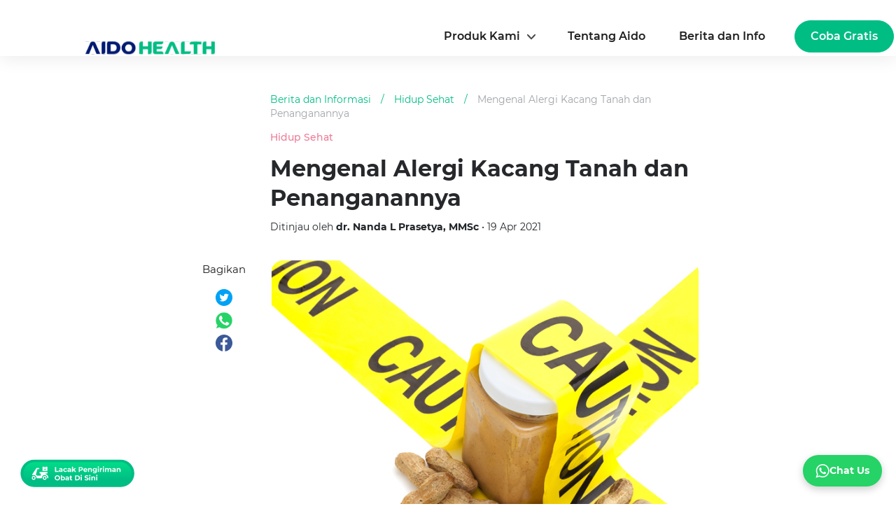

--- FILE ---
content_type: text/html; charset=utf-8
request_url: https://www.google.com/recaptcha/api2/anchor?ar=1&k=6LcAoisqAAAAAI2i_ZMUKgVcWAdmzdVqPmdVUsik&co=aHR0cHM6Ly9haWRvLmlkOjQ0Mw..&hl=en&v=TkacYOdEJbdB_JjX802TMer9&size=normal&anchor-ms=20000&execute-ms=15000&cb=blzaw07x8dcx
body_size: 46320
content:
<!DOCTYPE HTML><html dir="ltr" lang="en"><head><meta http-equiv="Content-Type" content="text/html; charset=UTF-8">
<meta http-equiv="X-UA-Compatible" content="IE=edge">
<title>reCAPTCHA</title>
<style type="text/css">
/* cyrillic-ext */
@font-face {
  font-family: 'Roboto';
  font-style: normal;
  font-weight: 400;
  src: url(//fonts.gstatic.com/s/roboto/v18/KFOmCnqEu92Fr1Mu72xKKTU1Kvnz.woff2) format('woff2');
  unicode-range: U+0460-052F, U+1C80-1C8A, U+20B4, U+2DE0-2DFF, U+A640-A69F, U+FE2E-FE2F;
}
/* cyrillic */
@font-face {
  font-family: 'Roboto';
  font-style: normal;
  font-weight: 400;
  src: url(//fonts.gstatic.com/s/roboto/v18/KFOmCnqEu92Fr1Mu5mxKKTU1Kvnz.woff2) format('woff2');
  unicode-range: U+0301, U+0400-045F, U+0490-0491, U+04B0-04B1, U+2116;
}
/* greek-ext */
@font-face {
  font-family: 'Roboto';
  font-style: normal;
  font-weight: 400;
  src: url(//fonts.gstatic.com/s/roboto/v18/KFOmCnqEu92Fr1Mu7mxKKTU1Kvnz.woff2) format('woff2');
  unicode-range: U+1F00-1FFF;
}
/* greek */
@font-face {
  font-family: 'Roboto';
  font-style: normal;
  font-weight: 400;
  src: url(//fonts.gstatic.com/s/roboto/v18/KFOmCnqEu92Fr1Mu4WxKKTU1Kvnz.woff2) format('woff2');
  unicode-range: U+0370-0377, U+037A-037F, U+0384-038A, U+038C, U+038E-03A1, U+03A3-03FF;
}
/* vietnamese */
@font-face {
  font-family: 'Roboto';
  font-style: normal;
  font-weight: 400;
  src: url(//fonts.gstatic.com/s/roboto/v18/KFOmCnqEu92Fr1Mu7WxKKTU1Kvnz.woff2) format('woff2');
  unicode-range: U+0102-0103, U+0110-0111, U+0128-0129, U+0168-0169, U+01A0-01A1, U+01AF-01B0, U+0300-0301, U+0303-0304, U+0308-0309, U+0323, U+0329, U+1EA0-1EF9, U+20AB;
}
/* latin-ext */
@font-face {
  font-family: 'Roboto';
  font-style: normal;
  font-weight: 400;
  src: url(//fonts.gstatic.com/s/roboto/v18/KFOmCnqEu92Fr1Mu7GxKKTU1Kvnz.woff2) format('woff2');
  unicode-range: U+0100-02BA, U+02BD-02C5, U+02C7-02CC, U+02CE-02D7, U+02DD-02FF, U+0304, U+0308, U+0329, U+1D00-1DBF, U+1E00-1E9F, U+1EF2-1EFF, U+2020, U+20A0-20AB, U+20AD-20C0, U+2113, U+2C60-2C7F, U+A720-A7FF;
}
/* latin */
@font-face {
  font-family: 'Roboto';
  font-style: normal;
  font-weight: 400;
  src: url(//fonts.gstatic.com/s/roboto/v18/KFOmCnqEu92Fr1Mu4mxKKTU1Kg.woff2) format('woff2');
  unicode-range: U+0000-00FF, U+0131, U+0152-0153, U+02BB-02BC, U+02C6, U+02DA, U+02DC, U+0304, U+0308, U+0329, U+2000-206F, U+20AC, U+2122, U+2191, U+2193, U+2212, U+2215, U+FEFF, U+FFFD;
}
/* cyrillic-ext */
@font-face {
  font-family: 'Roboto';
  font-style: normal;
  font-weight: 500;
  src: url(//fonts.gstatic.com/s/roboto/v18/KFOlCnqEu92Fr1MmEU9fCRc4AMP6lbBP.woff2) format('woff2');
  unicode-range: U+0460-052F, U+1C80-1C8A, U+20B4, U+2DE0-2DFF, U+A640-A69F, U+FE2E-FE2F;
}
/* cyrillic */
@font-face {
  font-family: 'Roboto';
  font-style: normal;
  font-weight: 500;
  src: url(//fonts.gstatic.com/s/roboto/v18/KFOlCnqEu92Fr1MmEU9fABc4AMP6lbBP.woff2) format('woff2');
  unicode-range: U+0301, U+0400-045F, U+0490-0491, U+04B0-04B1, U+2116;
}
/* greek-ext */
@font-face {
  font-family: 'Roboto';
  font-style: normal;
  font-weight: 500;
  src: url(//fonts.gstatic.com/s/roboto/v18/KFOlCnqEu92Fr1MmEU9fCBc4AMP6lbBP.woff2) format('woff2');
  unicode-range: U+1F00-1FFF;
}
/* greek */
@font-face {
  font-family: 'Roboto';
  font-style: normal;
  font-weight: 500;
  src: url(//fonts.gstatic.com/s/roboto/v18/KFOlCnqEu92Fr1MmEU9fBxc4AMP6lbBP.woff2) format('woff2');
  unicode-range: U+0370-0377, U+037A-037F, U+0384-038A, U+038C, U+038E-03A1, U+03A3-03FF;
}
/* vietnamese */
@font-face {
  font-family: 'Roboto';
  font-style: normal;
  font-weight: 500;
  src: url(//fonts.gstatic.com/s/roboto/v18/KFOlCnqEu92Fr1MmEU9fCxc4AMP6lbBP.woff2) format('woff2');
  unicode-range: U+0102-0103, U+0110-0111, U+0128-0129, U+0168-0169, U+01A0-01A1, U+01AF-01B0, U+0300-0301, U+0303-0304, U+0308-0309, U+0323, U+0329, U+1EA0-1EF9, U+20AB;
}
/* latin-ext */
@font-face {
  font-family: 'Roboto';
  font-style: normal;
  font-weight: 500;
  src: url(//fonts.gstatic.com/s/roboto/v18/KFOlCnqEu92Fr1MmEU9fChc4AMP6lbBP.woff2) format('woff2');
  unicode-range: U+0100-02BA, U+02BD-02C5, U+02C7-02CC, U+02CE-02D7, U+02DD-02FF, U+0304, U+0308, U+0329, U+1D00-1DBF, U+1E00-1E9F, U+1EF2-1EFF, U+2020, U+20A0-20AB, U+20AD-20C0, U+2113, U+2C60-2C7F, U+A720-A7FF;
}
/* latin */
@font-face {
  font-family: 'Roboto';
  font-style: normal;
  font-weight: 500;
  src: url(//fonts.gstatic.com/s/roboto/v18/KFOlCnqEu92Fr1MmEU9fBBc4AMP6lQ.woff2) format('woff2');
  unicode-range: U+0000-00FF, U+0131, U+0152-0153, U+02BB-02BC, U+02C6, U+02DA, U+02DC, U+0304, U+0308, U+0329, U+2000-206F, U+20AC, U+2122, U+2191, U+2193, U+2212, U+2215, U+FEFF, U+FFFD;
}
/* cyrillic-ext */
@font-face {
  font-family: 'Roboto';
  font-style: normal;
  font-weight: 900;
  src: url(//fonts.gstatic.com/s/roboto/v18/KFOlCnqEu92Fr1MmYUtfCRc4AMP6lbBP.woff2) format('woff2');
  unicode-range: U+0460-052F, U+1C80-1C8A, U+20B4, U+2DE0-2DFF, U+A640-A69F, U+FE2E-FE2F;
}
/* cyrillic */
@font-face {
  font-family: 'Roboto';
  font-style: normal;
  font-weight: 900;
  src: url(//fonts.gstatic.com/s/roboto/v18/KFOlCnqEu92Fr1MmYUtfABc4AMP6lbBP.woff2) format('woff2');
  unicode-range: U+0301, U+0400-045F, U+0490-0491, U+04B0-04B1, U+2116;
}
/* greek-ext */
@font-face {
  font-family: 'Roboto';
  font-style: normal;
  font-weight: 900;
  src: url(//fonts.gstatic.com/s/roboto/v18/KFOlCnqEu92Fr1MmYUtfCBc4AMP6lbBP.woff2) format('woff2');
  unicode-range: U+1F00-1FFF;
}
/* greek */
@font-face {
  font-family: 'Roboto';
  font-style: normal;
  font-weight: 900;
  src: url(//fonts.gstatic.com/s/roboto/v18/KFOlCnqEu92Fr1MmYUtfBxc4AMP6lbBP.woff2) format('woff2');
  unicode-range: U+0370-0377, U+037A-037F, U+0384-038A, U+038C, U+038E-03A1, U+03A3-03FF;
}
/* vietnamese */
@font-face {
  font-family: 'Roboto';
  font-style: normal;
  font-weight: 900;
  src: url(//fonts.gstatic.com/s/roboto/v18/KFOlCnqEu92Fr1MmYUtfCxc4AMP6lbBP.woff2) format('woff2');
  unicode-range: U+0102-0103, U+0110-0111, U+0128-0129, U+0168-0169, U+01A0-01A1, U+01AF-01B0, U+0300-0301, U+0303-0304, U+0308-0309, U+0323, U+0329, U+1EA0-1EF9, U+20AB;
}
/* latin-ext */
@font-face {
  font-family: 'Roboto';
  font-style: normal;
  font-weight: 900;
  src: url(//fonts.gstatic.com/s/roboto/v18/KFOlCnqEu92Fr1MmYUtfChc4AMP6lbBP.woff2) format('woff2');
  unicode-range: U+0100-02BA, U+02BD-02C5, U+02C7-02CC, U+02CE-02D7, U+02DD-02FF, U+0304, U+0308, U+0329, U+1D00-1DBF, U+1E00-1E9F, U+1EF2-1EFF, U+2020, U+20A0-20AB, U+20AD-20C0, U+2113, U+2C60-2C7F, U+A720-A7FF;
}
/* latin */
@font-face {
  font-family: 'Roboto';
  font-style: normal;
  font-weight: 900;
  src: url(//fonts.gstatic.com/s/roboto/v18/KFOlCnqEu92Fr1MmYUtfBBc4AMP6lQ.woff2) format('woff2');
  unicode-range: U+0000-00FF, U+0131, U+0152-0153, U+02BB-02BC, U+02C6, U+02DA, U+02DC, U+0304, U+0308, U+0329, U+2000-206F, U+20AC, U+2122, U+2191, U+2193, U+2212, U+2215, U+FEFF, U+FFFD;
}

</style>
<link rel="stylesheet" type="text/css" href="https://www.gstatic.com/recaptcha/releases/TkacYOdEJbdB_JjX802TMer9/styles__ltr.css">
<script nonce="enmCLpfzAn2pluXiP9COtw" type="text/javascript">window['__recaptcha_api'] = 'https://www.google.com/recaptcha/api2/';</script>
<script type="text/javascript" src="https://www.gstatic.com/recaptcha/releases/TkacYOdEJbdB_JjX802TMer9/recaptcha__en.js" nonce="enmCLpfzAn2pluXiP9COtw">
      
    </script></head>
<body><div id="rc-anchor-alert" class="rc-anchor-alert"></div>
<input type="hidden" id="recaptcha-token" value="[base64]">
<script type="text/javascript" nonce="enmCLpfzAn2pluXiP9COtw">
      recaptcha.anchor.Main.init("[\x22ainput\x22,[\x22bgdata\x22,\x22\x22,\[base64]/MjU1OmY/[base64]/[base64]/[base64]/[base64]/bmV3IGdbUF0oelswXSk6ST09Mj9uZXcgZ1tQXSh6WzBdLHpbMV0pOkk9PTM/bmV3IGdbUF0oelswXSx6WzFdLHpbMl0pOkk9PTQ/[base64]/[base64]/[base64]/[base64]/[base64]/[base64]/[base64]\\u003d\x22,\[base64]\x22,\x22IsKEED8uw5DCunNXwpgvwq9JHVdNS23DkMOlwoh1Vzhyw4vCuAHDnxTDkRgfGlVKFiQRwoBKw5nCqsOcwo/[base64]/[base64]/DucO4UcO3w5HDuwnChcO3wr0iCsO7FCrCgsOeGnhwLMOWw7rCiTPDqcOEFH4YwofDqmTCj8OIwqzDr8OPYQbDrMKHwqDCrFHCqkIMw6vDm8K3wqo3w4MKwrzCn8KJwqbDvVbDmsKNwonDq1hlwrhDw781w4nDj8KBXsKRw6wQPMOcbMKeTB/[base64]/[base64]/Cq8OrFHwbw480UxxOQsKuwpfCuFRzA8O4w6jCvMKjwo/DpgXCg8Ofw4HDhMOiR8OywpXDiMO9KsKOwpbDhcOjw5AtR8OxwrwYw77CkDxkwqAcw4svwrQhSDfCsyNbw486cMOPSsOrY8KFw4xLSsKpdsKQw6nCssOvRMKFw4HCmT09Ww/[base64]/PUd7OH/[base64]/DrzRVFBnCjil9O3jCpcOUwogrwrPDv8OgwonDjSoqwrUMFE7DvXUBwpnDvxjDqRBnw77Dhn7Dng3CusKBw7JZHMOcMcOFw6XDucKQU0MKw4HDkcOTKBIPdcOlaR/DhGYIw5fDhXZcbcOtwrtQHhbCmmItw73DqcOJwrEvwptPwojDn8OTwqFGK23CtlhOwohyw5LChMOrc8KRw4jCicKrWRJ+wp8tNMKEXUnDn2QqQnHCsMO4TwfDv8Oiw6TDgmAHwqTDv8OBwro9wpHClMOKw6nCqMKoHMKPUURuS8OqwokrS17Cr8OLwq/CnX/DoMOsw6rCosKhWG55QSjCiRHCtMKhMQrDpjDDrQjDnsOyw5h3wq5Jw4rCvsKewrPChsKOXGzDmsKfw7thLjouwr0eMsOTJ8KrDcKiwrR8wprDtcOlw4x/e8KqwoPDtwscwrnDpsO6YcKcwrMbeMOxacK6PMOYRMO5w7vDnHXDg8KjMsK0eRXCmBDDsG4Hwr9aw5HDtl/Chn7CncKAe8OLQy3CtMOBdsKcesOCFSnCusOJwpTDl3V2J8OQPsKsw6TDnhXDqMOTwrjCpsKia8KQw6HCg8Oqw4LDkhgkD8KDScOKOEIOSMOqajTDsxfDr8K8UMK8aMKWw6HCr8KPLA7ClMKXwo3CuRRsw4jCnngaT8OYbABPwr/DoSPDh8KAw4PCqsOcw5AuCcOvwp3Cq8O1HcOYw7llwrXDqMKJw53CrsKPKUYwwrI2L3LCu1HCo1PCoT/DqFnDlMOeRhUyw7bCsWrDgncDUifCvsONPsOlwqXCkMK5A8OWw6zDo8OIw5dSV0I5UVIpSg8rwoPDksODwrvDn2soQi8ZwpXCux1kTMO4bkp5XsOMJ1NuYC/CgMOSwpoPMSnDpkPDs0bCksO3cMOGw6U6WsOLw5HDuWTDlSvCkAvDmsK4KmgVwptrwqDCuEnDljogw7ppNiYBfcKVMsOEw53CpMOCIlzDocK6X8KCwpwEZcKnw6cNw5/DuEQwe8O5JSpiecOawrVJw6vChQ/[base64]/[base64]/DujA3wpghw7QZEsOfwpYxfA5Hwq/DpijDtMOtR8KcGnzDn8O5wqrCsyM7w7oha8OMwqguw6FbLcO0bMO5wpNJemwKPsOyw79aC8K6w7XCocO7BMK4RsOswpXCgDMhNxZVw51pcQLDqiXDvXRnwq/[base64]/[base64]/w5EAFwoDwr7CgV3DmCfDgsOOBGTDqmAtw7xtN8KywrUYw7NfaMK2FsOlTywqKwEsw7wxwoDDtEDDgRk7w77Cn8OtQ1A6cMOTwrnClQo6w5ZEZsOkw4jDhcKmwoTCnhrCvnl+aWcPWcKQBMKNYcOOK8K+wq95wqJhw7sJLcOOw4NIe8OPeHVLTsO/wo4Tw7nCtA50cQpXw4NPwprCrHB6w5vDp8O8ZiEARcKQE1HCjjjCrsKOWsOKfE/[base64]/DsMKiw7zDscKow5jDtUbDuMKSQm3CisOQw7TDg8KHw4MDJQYAw6JpecKDwp1Pw4IcBMOJJhDDscKfw5HCncOCwo/[base64]/[base64]/CoBzDqVFgwofDmsO9w7TCpMOsw6lCfcO3XnAYUMOJaWlIZQFgwpbCtgNpw7NrwqdTwpPDtSxpw4bCkzguw4dow556BRLDgcK3w6h1wqQNYjpQw6g6w6zDmcKdZA9EEDHDl3jCk8OSwqPDoydRw484w5/CsRXDlsKIwo/CqlRbwoplw6c9L8K6woHCrEfCrVM0O2ZswoXDvSPDojbDhFB/[base64]/w6rCtA3CnjdAHntzwq3DvxUhZgnCiMKcCn/DoMOmw7d0N13CpiHDn8OSwosaw67DhcO/exvDr8Odw70SX8KnwprDh8K/PFAdenTCgH0vwpFUAcKrJsOtwqYTwoUcw4fCucOKCcKrwqJkwpLDj8Ouwpk/w7XCo23DqMOsMl9ow7HCmnQmDsKXOcOUwo7CjMOOw6TDkEvCvsKYQ0ogw5nDmHXChmfDuFTDqcKvwr8FwpnCh8KtwokTYXJvKMOmUmtTwpbCj1RKe0RkRsOtfMKqwp/[base64]/DizHDqDHCsMKmb8K3wog+w6LDr8OVCwnCgV/[base64]/JcO8CcOVH8O/[base64]/PMO+wrnDisKKw7Jqwo3CvMKQw5ZBwo7DqsOIwqBBw77CvTEjwrLCrcOSwrdFw5dWw5cOLsKwSyHDnnbDtMKEwoYFw5PDiMO2T2bCsMKXwp/CqWB9H8Kvw5JXwpbCpsK9V8KtFRnCtjPCriLDgG90E8KZUzLCtMKXwoVFwpoSTsKcwrXCpDfDtMOXAEPCl14RBsKfXcK0J27CrwXCqDrDqAd0WsK5wpTDsjBoOn5PdhF5QkdDw6ZcAATDukLDlcO/wq7CuGodMETCpwB/ECrCmsK4w5t4d8OSUSEew6FQYC0nwpnDqcOGw6HDuQgKwphXXz0Bwrddw4DChmF9woRNMMKSwoLCocO8w506w7ZqGMOEwrfDmcKAO8O8wpvDgHHDnCvCjsOEwo7DojcZGTVpw57DviTDtcKKIy3CjDVJw5zCpCPDvyk8w7wKwpbDtsKhw4VlwojCt1LDp8K/[base64]/[base64]/[base64]/[base64]/DnMOiDsO8w5dmw4hteMOlw4psw65KTFhzw6R8w6zDlcO+wptewq7CjsONwo5xw5DDqXvDp8ONwrjDvWJTQsKKw7nDo3Jtw65ecMOYw5cMX8KuL29Zw4UWIMOZDhAbw5ANw6MpwoNcd3h9SALDgcO9Tx7Djz10w7/DrcK9wrHDrATDmHvCnMO9w6F1w4DDpEV1G8Klw58Ww4XDkTzCixvCjMOCwrHCh03DjcOMwrXDmEXDgcOPworClsKswp3Du04sXMKKwp4Fw77CmMOjVHfCqsOCVXDCrSnDtjYXwp7DpzbDiXbDgcKwEUjCiMKbw5lbeMKVHzowIFTDv3sww6Z/LAPDj2DDl8O1wrJ2wqodwqJBTsO1woxLCsKgwogMfBIzw5rDvsK6P8OnSGQiwp8wb8KtwpxAJi47w5HDqcO8w7gNElTCvsO5RMO6wpPDgMOSw5jDvG/DtcKhOgvCqUjCoDbDnSVZJsK3wr7CvRvCl0IzRyHDiwE9w6HDocO2EnAlw698wo06wpbDl8OKwrMlwrQiwqHDosK6OcOuccKNIsO2wpTChMKxwrcWXsOwe0J/w4fCp8KuVV86JUN6I2h+w6LChnUDECJbSj/[base64]/[base64]/CkMO9w79SC0VybMKXw7Y/E8OYwpFTwqZIwolBDcKcW3fCrsO/O8OZcMKjIBDChcOCwprCjMOoflIEw7bCqThpIBHCnFvDgDIBw6TDl3LClEwMQnrDlGk4wp/CnMOyw47DtGgGw6vDqcOqw7TCpD4cN8Kow7hDwpNBbMKcB1bDtMKoN8KjVUXCqMKKw4UDwpMGfsKBwqXCpEEfw4PDn8KWNh7DtUc7w6tBwrDCocOEw5Yqwo/Cg18Jw54Xw4YOan3CpsO5T8OCKsO1OcKrLMK4ZEl/dQx2THbCqMOIwonCt2F2wqZgwofDmsOmbcO7wqfDtisDwp1VUnHDqQXDnkIbw6E4CxTDsy8Ywp1Zw7xqK8KpSFwLw4ADZsOKN2Rjw5hZw7fCnGYEw6New55Yw4LChx11FgxMGsKxDsKgEMK/OUFJW8K2wpLDr8Kgw5AmDMOnJ8KfwoDCr8OZCMOYwojDoVFmKcKge1IsZMKFwoJbZFLDgMO3wqsJeTNWwoFuccKAwodMeMORwobDsmIcSlkVw78+wpION00acMOlVMKNDyvDg8ONwq/CrWdUHcKDWVwSwozCnsK/L8O8JsKEwoR2wrPCtRkWwq45cgrDsWEaw6YmHHvCtcOGaz5dPFjDscK/eiHCnyPDvTVSZyZAworDgGXDuExdwpvDlgU9wowBwrMtIcOuw59HPE3DvsKhw6RwHQgfGcOfw5bDnj0jCT3DszDCpsOfwqBow6fDiDTDkMOPXsOHwrDCrMOaw5pfw69yw5bDrsOhwqlvwpVrwpjCqsOtGcOYbcOwVH8bdMO/w6HCjcKNEcKew5rDkVrDr8OLEQjChcOxVCRuwp9VRMObfMONC8OoMMK2wp7DlyMewo5vwr1OwokXw5jDmMKpwrfCihnDnSTDrTt1f8ONMcOBwqtTwoHDgSzDucK6dcOrw7lfdxUdwpcFw6kUMcK2woUkKxoQw5DCtms4F8OpbE/[base64]/EWhMwq7ClcKlemp/fD/[base64]/[base64]/dB7Cu8KgRht8BS3CjT5oRR/[base64]/CkMOtLcKCZcKAdcODw5EdwqLCs8ODLcOVwodJE8OWA0nDhiEYwpTCssOFwpg7w5nCpMO6wo8hZ8KKd8KaO8KCWcOWVyDDsgpkw65mwqHClxBvwpbDrsK+wrjDnUwtY8O5w4UBbUYzwop6w61JPMKIaMKKw4/DgQc0WcKzCmLCgDsUw7EpfHnCoMKfw6Anwq/CisONO1oHwoR3WyJ/wppyP8OwwplGUsO+wpfCsGVKwojDs8O3w5UgYk1JYsOeBxtPw4J2FsKtworCpMKYw4Q8wpLDq1UqwosJwpN7VzQ/[base64]/DrcOQJyPDlE1vHcKmwrXCu8O6a8KhZcOFwpDCqQXDgzfDrUvDozrDgMO8Nm9Tw5JSw5/DisKECUnDpXHCoy0Bw53ClMKtb8KSwo1AwqB7wojCl8KPTsOiDR/CmcOBw6bCgjHChmzDtMKkwo1AGsOcZ3gzasKEF8KuD8OkM2kqJsKzw4MzMCDDl8KfW8K4wowewo8DNG4iwpsYwpLDlcKYLMK4wp5SwqzDpsKJwqjCjnU4BsOzwovCoE7Dr8O/w7UpwoVbwrTCm8O7w6LCswU5w6htwpoLw5/[base64]/CjVkbwq/ChMOfcMOsbMKnw6PCl1w9WTbDoihDwrBBRy/CpxMOwo3CgMKNYkUPw51gwp4nw7gnw5Y1c8OyXsO9w7Anwo0BHHHDvFJ9E8O/wqXCoSt2wrMawprDuMOPLsKkCcO6LFIqwpcSw4rCrcOqY8KVCm9yYsOgIiDDrWfCrHnCrMKMbMOaw44vMcKLw7PDq2xDwoXChsOqNcK4wpTCnVbCl3Raw7h4woY+wr1Wwqwew6RAfsK6TsKzwqHDocOpfcKsCT/DmicuQ8KpwoHDnsO9wrpCFMOaA8Osw6zDqMKHU0dawr7CvWHDg8KbDMKywpbCqzbDrTIkRcOgTiR/B8KZw7lNw7ZHwpTClcOEbRh5wrPCmDHDi8K9cGUmw7bCsDHDksOaw6HDvVzCqkUNU1HDlRoEDcKowqfCtB3DsMO/KCjCqC5oK1FuTcKuX2vCjMO6wo9YwoEdw79PGMKDw6bDocOyw7XCqUnCnn5iKsKiK8OcI0nChcOIRh8pdcOAa2NMLS/DiMOWw67DnnfDkcKpw6MLw50DwpMgwokgSVbCgMOsDcKbF8OfH8KgX8KswoAMw456XyUbQ2Zuw5nDq2/DvHgZwo3CvcO1SgkXP1jDpcKpQBZYLMOgNX/DtcOeEgwow6VywrfChMKZR0PCn2/[base64]/Di8O3w4wMaQPDpmADJT4kPcOLIjHCjMKpw6xEQyRDcg/Dv8O+HcKHG8KWwp3DrcOjRGTDl2/[base64]/CpA4qEjjDjh57UsOrwrRhATFJbUNzFUZ3aEbCs1rCtMK2LhHDoAnDpzjClBzDtDvDgTTDpRbDuMO1IsK3MmTDl8OaYWUDRxp2PhPCuHhhZ1UIWcK8w4zCvMOqPcOXSsO2HMKxfh4pd157w6rCpcKzJUJZwo/CoF/Du8K9w5vCrUfDo3IDw6tZwrIiKcKzwqvDuHgzwpHDok/[base64]/CucOSJsKyT28UfcOow6UlKhPCgC7CiUcyGMOMCMK5wp/DuDvCqsOHBg3CtiPCpFxlW8KNwqrDgx3DmE/[base64]/UcKZccOAw65oAXjDpMO9w7zDkTjCs8O5RsKnaMOlXMO4ZXgrG8OUwrPDvQt0woUSJwvDuD7DsW3Cv8KrK1c+w4vCk8KfwrbCrMO1w6YgwqoWw685w5ZXwrowwoHDm8Knw5VEwqE8ZjTCr8O1wqQAw7Yaw6BsFcKzDsO7w7bDicOXwrYbBG/DgMOIw4XCqVnDncKqw5rCqsOsw4QAS8OpFsKhMsOKAcOwwpIZN8OLJC52w6HDrgQbw4ZCw4zDtR3DvcOFRcKLHznDt8Oew5XDiAgEwo84MEMqw40EA8KhPMOAw4VvIQd2w5JtETvCiRRIbsOfADAza8K/w47DsxtFesK6R8KJVMOicjjDtEzCg8ObwofCnsKrwq7DvcKgF8KCwqFfd8Kpw7Z/wrrCiSENwo1ow6rDjSvDrCspFsO1C8OWeydsw4kqbsKAHsOFVAdTJlPDpR/DpkHCmh3Dn8K5bcKHw4zDjlBlwolyasKwIzHCvMOQw5xWSG9Pw5lEw7ZKU8KpwpIGJn/Dnzk5wph2wpYRfFodwrrDocONX2nClSfCp8KNecK0NMKoOgRPNMKgwojCncKlwo90a8K1w6xDLgsTcAfCj8KTw6xPw78uYsOvw61GD1dmeR/[base64]/w6vDojgIwrh2w4nChcK2HsKELsO8bA5swqd+TMOeMHEVwpjCrBnDuHpJwqlfaxXDvMKiFkFJAxvDuMOowpciMcKNw7LCjcOVw53Dix4EQkDCusKJwpTDpHMNwqbDocOvwpEJwqTDtcK/wqfDscK9Sz5vwoXCmV7Di2EHwqTCi8K7wpcwaMK3w4VTZ8KuwqEAYcKZw6LDtsKkUMO7M8KWw6XCu1XDmcOAw7wGTcOxDsOsZ8KGw4bDvsOKU8O/MDvDjgV/[base64]/Cpm4Aw6vDi8KETsKgwo7DnEDDtcOiw43DlsKyGMOgwrXDnxJlw6pMHcOww4HDqUExem/[base64]/[base64]/CtsO8wpZTWVAoMXvChcOKwozDtC/CjsKfSMOaGm8gbsKDwpFwT8Olw5csQ8Oywr1vV8OCcMOew5gPZ8K5X8Oww7nCrWBvw5okcnjCvWPCj8Kfwq3DpmgBHhjDssOuw4QJwprCk8OJw5rDjlXClTUZNEl/AcOtwoJXacOYwpnCpsK8fcKtPcKKwqhnwqvDi17CtcKFXVkYIirDnMKtKcOGworDm8KuSBTCkTXDu0dgw4bDksOxw4Anwp/CkFjDm0rDg0ttUHoQK8K8UcKPasOrwqYWwr8FdQLDqjRrw6tpOnPDmMOPwqIeRMO0woE0c2Vvw4FOw74XEsOkPB3DqWMQesOHCCwraMK+wpo5w7fDpcOsfwDDmyLDnzLCmcOFEwDCosOew4/DoXLDhMOyw4bCrUtWw4TCncOVMQV5wp0yw7oiIjzDuFB3HsOBw7xMwo/DuwlJwpJDc8OtQMKDwoDCo8Knw6bCp0Uqwo1rwoXChcKpwofDjUXCgMOuNMK2w7/ChApNeEU0ElTCkcKzw5s2wp18woJmOcKDMcO1w5XDgFvDiDUpw4t9LU3Dn8ORwpNifmZNA8KMw4g0R8OcE1Rvw7lBwrNzCX7CgsOpwpDDqsOXPy0Hw6fDh8Knw4/DkRDDnTfDp1fCjsOcw64Ew4UnwqvDkQXCnHYtwrIzTgDDsMKybSTDpsKDCjHCicKRXsK+XzjDsMKOw5/[base64]/DrsKUbcO5w57DlMK/w5h3PBPClMKiw4jCvsO5cXvDhQB4wqbDjzN+w5LCiHXCsHZUVmJRZsKMFnlsdUzDg1zCocOYwr3CiMOZV3bClVbCnRw9ThnCscOSw7Ndwo9ewqhvwql1bT3CslPDuMOldMOUDMKybQEHwpjCmXYQw5rCnE7CuMOnccOaPgzCisO0w63DmMKEw7NSw4nCkMOTw6LChi1/wp5OG0zCksK/w7rCucKxdSk6ZAQmwpJ6e8Krw5UfOMODw6TCssKhwrzDjcKzw4Nww7DDusO4w5VuwqxWwqrCpiY3esK4SE5zw7nDgMOPwrNZw4Bow73DoDBQGcKtDcOEBUI5Fkx0IS5hXQvCtxrDsxDCusK7wrkzwofDt8OVWCgzbyZ7wrljJ8OvwoPDqcOgwp9/I8OXw5QmTsKXwp8ufMKgGUDDlMO2eBzCi8KoP0k+SsOcw6ZbZzd2LnzCmcObQVRULz3CmlYpw5zCqxBSwq3Ciy/DsChYw47DlsO7eDjCksOrc8KCw5h8e8K9wqp2w5NkwrjChsOEw5YZaAzDl8OLCnMdw5PCsAs1OMOMCzbDmk8mQXXDscKAZ3zCgcOGwoRzw7HCocOGBMOdZwXDuMOjPUoqE3UkcsOSFHwPw6leC8Ogw7/CigttL23CtTHCoRYDTsKqwrwMWksZdEbCoMKfw4k9MsKHeMO8YDpKw7FWwq/CgRHCocKUw4bCg8KYw5XCmRswwrXCu2M8woXDo8KHSMKJwpTCk8K6eQjDg8KQU8KRCMOYw5Q7CcO1alzDgcKODTDDo8OlwqjDsMO0HMKKw7DDk3DCtMOGbsKjwp8xIT/Dm8OSFMOywqhnwqc+w7E7PMKLSmNYwrJuw4xdAMOhw5nDrTBZXsOgHHVMwoHDjMKfwqk+w6giw5IowrHDqMK4ecO/D8OkwrV2wrrDkiLCu8OANkx2TsOHP8OhSlxITkvCusOoZMO8w4wPMcKzwo9AwrlBwoBgQMKUwoLCmMO/wrIBFsOOZ8OsQz/Dr8KFwpPDssK0wr/ChnJjCsKfwpTCq38Vw7/DvsODL8O+w6PCvsODWS1Pw7zDnmAJw73CscOpSnAYS8OmTz7DpcKBwqbDkg9cE8KqEGTDm8K3fRkKa8OUXklrw4LCpEkPw70pAGnDisKSworCpcOcw7rDm8OybcObw6HCmsKXasOzw7rDtMKmwpXDs1xSF8Odwo/DssOlw6h/GWEdM8OZwpjDrEdqwrUmwqPDrmlew77DrWrCoMO4w7/Ds8OMw4HCn8KlY8KQK8O2Z8Oqw4B/wq8+w4RUw7vCncOdw6owJsKzYUXDoD/DliDCqcKFwqfCvGTCpcKZdTIuQyfCvgLDn8OzHMKaUnzCvcOhJHw0VMOmUUHDrsKVAcOHwq9renlZw5nDi8KuwrHDnjs3wqLDjsK4KsKzC8OCRH3DlnV1egbCmHHCoifDpTUIwpJkJsKJw7EeEMOCT8KdCsOYwph0PGLDh8KmwpNNHMKHw59awp/CsEt7w4XDvmp1JHJIKh3CjMK4wrdEwqfDsMKMw6N/w4DDqm8Qw5cCbsKNZMOWRcKKwpbCnsKoBQDCl2E7wpgtwo4gwpgCw61EMcOpw7vCoxYVKMODKWPDtcKOBFvDmXtiPWDCqS/Dl2zCrMKZwqRMwoRUdCfDriFSworCosKbwqVBOcK1RT7DuSTDucOTw6oyS8O/w4BeWMOKwqjCnMKiw4nCpMKpwo94w5QmHcOzwr8LwrHCoAZfA8O1w4jCmyxWwqrCmsKfNhVYw40gwr7CvsKqwqMuL8KLwpY2wqPDo8OyIcKcF8Odw7s/ORbCh8OYw5FsIzbDjUXCtT1Uw6bCpEY+wqHDgcOoL8OcK2AGw4DDpsOwOlXDsMO9BD7DrRbCswzDrH4uVMOoRsKUfsOtw5lGw5YRwqDCn8K0wq/CoGjCg8OEwpAsw7rCmnTDmFRCFRQ9Gz7Cr8KEwoMFJcKlwohRwrcwwoMdL8Kqw6/Ch8K2WDJtJcOJwpVfwo/CtCZDNsOaR2/CmcOFHcKERMO1wopkw49KYMO7PMKcE8ONwpzDh8Kuw5XCmcOLJDnDkcOXwpokw4/[base64]/ClMKfAHM2woF9w5XDosOrwrsXEsK/f8KFw5wUwqNgWsK2w4/DicOyw7ZvU8OZYR7Clx/DjMKoW33CtTobXMOlwpEHwonCnMKBEXDClQk1Z8KAJMKcUB4awqZwB8KNCcOiccO7wplwwqhVTsO7w7AnHVV/wrMtE8KZwrxJwrlPw6jDsxtzWMOFw54ww5RNw4nCksObwrTCm8OqScKReCEcw7I+eMOWwoXDsAHCrMKQw4PCr8OmN1zDo1rCusO1dMO/eQgAJR9Kwo3DpMO4wqBawoNhwqtTw5wyf0d9NTQkwo3CgTZyIsOHw73CvsK0eHjDosKWWVgPwqVHKsORw4fDpMOWw5l9PU4AwogoW8K0MDXDmsKvwqwrw57Di8K1BcK5TMOXacOXXMKuw7zDuMKkwpHDjDTCu8O/QcOSwpgzAXPDpTHCj8Ojw5nClcKnw5/[base64]/[base64]/[base64]/CrcOnR33ChHZPw6tdcsKQWMKMw4zCnHfDr8K0w6DCh8OuwrJoSsOOw43DqzEqw5nDi8O8WTHCgTxlHgTCvETDq8Oew5thMCTDpkLDuMOPwrQrwofDtF7DkCYnwpXCkgjCo8OgJ0QOSWPCvinDucO9w6HCtsK8bWvCiWjDosO5D8OOw6fCgQJmw4gLfMKqTQ1+U8O/w5M8woHDr2VQQsKbHRhww6TDssKEwq/DrMKqwpXCicOxw7IOPMKawoptwpDCg8KlOk8iw7DDhMKhwqXChcO4Z8Kqw6keBnJ6w4o3woVKZEJjw6ACJ8Klwr0qKDzDv0VaZmfCi8Kfw5LCncOqwplGbFnClgPDqx/CgcOach/CvCjCkcKcw7l8wrHDqsKQUMK6wrsfGFVhwqvCjMOaYgA7fMOCZ8OQeH/DiMOnw4JsGsORRRUUw6XDusOSTMOcw4TCuUTCr1kzZS88TmHDmsKHwrnDqE8CZMOcIcOMw7DDgMO6AcOUw6wCDsOLwqk7wotXwpHCg8K8TsKdw5PDgcKXLMKdw5LDr8Ksw5fDsn7DkClgwq1vK8KBwrvCncKMY8Kdwp3DpMOjISU/w77CrMOcCcKqZ8KRwrIDFcOoG8KNw492csKDUW5fwoHDlMOzCi4uMMKjwpLDihFTWQHCvcOUGMOXTXEUUGvDocKzIR9uYwcTFcKmGnPDpMO+TsKxMcOEw7rCpMOCdhrCgmpvw63DoMObwq7DicO4RxDDu3TDiMOEwpE1MFjCucOowq/[base64]/Dth/CgMKTXsKKw4TCoh8jw4M7LMOrw4tJJnrCpk5fN8OLwpTDlsORw5PCrydRwqc9eRrDpg7Cr2XDmcOVR1sUw7/DtcO+w7jCu8OGwrvCgsK2GB7DuMOUw7/[base64]/DtgnDhEUyw6VYw6ULwr3CtWsiDA5Jwo9CwqrCicK6cG4IW8Ogw48QQ3N/woFaw5sSJ0Q2wojChm/DsxkMSsOVYB/CrsKiBGF8MWXDpsOVwqLCti8EVsK6w7jCghdrIUTDjhnDjX0FwpB6IsKCw4/CisKUBykPw4zCtwbCqxxhwog+w5zCqH81UBgAwpbDmsKwesOZKGTClkjDgcO7wpTDiG5tccKSU2/DpCDCv8Ktwo5MRm7Ci8K4bB5YDgvDncKewr9ow5bDk8K5w6TCrMOqwqTCpyzDh34zB1tMw77CvcOmGA7Dj8Onw5Rkw4TDgsO7w4rDkcOnw5zChMKxwrDCusKOCcOwfsK1wo7Ch1RZw7TClAkaecKXIhokH8OQwoVUw5Bowo3DvMOvEVd8w7UCbMOUwr8Yw5vDsm/CrW/Dtkl6wqzDm0lrw40NM3PCgA7DoMOxJMKYZBoBJMKhecOtaVXDpxHCusKpVRTDqcODwpvCoyEPb8ObaMKpw4AIfMOYw5PCnA89w67CnMOOeh/Dgg7DvcKrw6rDlwzDpmkhccK6ZzzDq1zCh8ONwotbRMObZT0mGsKVw5PCgnHDssOYXMKHwrTDncKnw5ghQBfDs0TCuxZCw6ZhwrbCk8Krw7vDp8Otw47DviUtccKWZlR0V0rDoXwpwpvDv1PCj2PCgsOjwrpHwpodPsKGJ8OPfMKPwqpUBiDCi8KPw5hUWsO1Vh/Ct8OpwpXDvsOyCxPCtjxdacKkw6DCn1LCoG/CjzDCrcKHFsO/w5RjIMOodwk/I8OIw6/DrMOcwplmTiXDmcOiwqzCsmHDi0PDkVo0GcOlS8OFwojCq8O3wpnDkAfDt8KeScKOUUTDncK0wpVZZ0DDjwbDtsK/SydTw7xqw4lXw61Ow47CnMO8IMK0w6bDgsOeCDANwqN5w5oTUsKJASpqw41NwpvDo8KTZx5JcsOLwr/Co8KawqjCiCl6HcO6NsOcVyMifl3Cqm4Ew4vDj8O5wpfCksK8w7/ChsKEwrMww43DnwQVw75/MUgUZcKPwpvChzrDnT3CvwxAw67ClMOXCE7CpQJLU1DCqGPCkmIlwplXw67DgsOWw4PDknXDuMKjw7DCuMOSw7NLO8OWB8O+VB9/M3EMHcOmw5BywoVvwp86w6M/w7Q9w7Iow5HDqcOcHg9WwrREWCzCvMKxCMKKw5PCkcKyJMObCXbDhgzDkcKyAyzDg8KhwrXCrMOFWcOzTMOmFMK8RzTDi8K8e0wuw7J5bsKXw6IZwpTDkcKYNBFdwqU4Q8O7d8K9Fz7ClW/DpsOxGMOYS8KuBcKrZERhw4sAwpQnw5l7csO5w7nCqx7Dn8OQw5zDjsKNw7HCisKhwrHCtcO/wq3Dvx10S29jW8Kbwr03TWfChQjDgC/Dh8KRC8O6w6QjfMK3KcKNSMKzcWRmIMOrAkwpFBrCmSPDnz1uK8OEw6rDrsOVwrIeF2rDuF06w7HDmRLCmlhYwqDDhcOaCTrDmkvCscObM0vDslHCsMOzEsOWRsO0w7HCu8KawokZw4jCssO1UA/CsG/DmCPDjkZ3w7vDsnYndmEhDcOHTcKdw7vDksOZL8OIwqBFIcKww6XDtsKww6XDpMOnwqHCtDfCrgTClnI8OBbDsGjDhzTDuMKmJMK+cF1/NHDCmMOOAnPDtcODwq7DucOTOBEJwpTDmgjDkcKCw7FCw5ssAMKeFsK6KsKeOirDgG3CgsOvMHphwrRxwoN3woXDvH0SSHIcI8OYw75FVA/CgsKVWsKkRMKew5FZwrPDoSzCmUHClCTDmMKTecKrHiUhH29CJMK6S8O4G8OxEVIzw7fDs1nDg8OeXMKFwrvCu8OswqpDS8KjwqPCmBnCtcKDwoHDoQpow45VwqvCk8KRw5fDiT7Dr0U3wpXCvMKBw5hcwqbDsDcIwp/ClHFBI8OhKsK2w45vw6hLworCjcOaOCVSw7ZNw5HCvmPDuHfDs0/DkUAAw4I4TsKmXmzDoBxBfTg8GsKowrLCv01gw5HCvsK4w5TDlmsEIEMawr/[base64]/Cl4Fwo7DqxAXQMKHBipjEi4aGMOvwpDDmsOSRcKcwpPDojXDpQrDvTN2w57DqzrDjBnDpcOLT1gjw7fDnBrDl33CpcKsUwIwdsKtw6thIw/DmcKxw5fCgsKxb8OAwrYPTQ8WXCrCmwLCncOFH8KIQX3CsnYJQ8KHwpBhw5lGwqXCssOHwpvCgcOYLcOgeS/DlcOvwrvCggRCwps4EcKpw5IVcMKlKHbDmgXCuyQhIMK1UHjDj8KYwozCjQ3CpTrDtMKna0VnwqrDgyTCq3nDtyZuD8KZZMKqKl/CvcKowqjDocKoUVXCgC8aBsOFUcOlwqhgw4rCscO3HsKbw4bCqgPCvSnClEITcsKHUmkGw7XChhgTd8Klwp3Cg2fCrgcKwohcwpsRMRPCgB/Dr2/DoCnDmwHDvBHCucKtwoQPw54Dw6vColwZwrtnwqDDqWTCqcKGwo3Dq8OrSsKvwrtjJkRpwonCn8OAw6wWw5LCt8KXRSTDvxfDp2PCrsOARMOGw6V6w7Bmwp5yw6YFw4Aww6fDucKpLcO1wpPDgsOlWsK6UsO5PsKZFsO/w4HCiHE0w6obwrUbwqzDi1HDsFvCiyLDvEvDhyjCiBItfQYhwqTCuB3DvMKACRRHJl7DtsOiRTPDsw3DmhfCm8OPw4rDrMONPWTDlzMvwqw9w5tQwqxjwqpKe8KSKmlnG17CisK8w7F1w7IoD8KNwoQaw6HDil/DiMKqM8Kvw4/Cg8KSPcKUwpXDrMO4GsKLccKmwo/[base64]/DhDEHTcKzw6TCrMK3e1cDW8OXw7V3w4XCons8wqHDtcOuwr3CusKUwoHCuMKtBcKlwqJcwp8jwrp9wq3CoTYxw7XCowDDk3PDtBBLScKMwp1nw5IXHsKfwobDk8Kzah7Cuwk/dzzCksOaDcK3woPDjyrCiHoNdMKhw7NTw4F7ODYfw7PDncOUT8OaXMKXwqxvwq/Dn03Dp8KMADTDgCzCqMOGw7tXIRjChlFOwoYAw7YtGkTDrsOkw5BZK1DCvMKmSnnDmGxLwrjCjGPDsX7DnRQjw7/DthTDrDlYDn9xw6HCkyTCgMKIdxc1WcOLBAfDucOhw7HDoy3Cg8KvAjdfw7Rtw4dUSHfCuy7Di8O7w5clw7HCkSzDngJJwoTDnAEcF1ohwqwDwr/DgsONw68Rw7dMMMOSWXUifVFYLEHDqMKnw4BMw5UYw6/[base64]/wrvDkMOhw57Dn8KswqRfF1FURQfChgxKW8KZVXnCgsK/[base64]/CpQplGsOMMMKZRE3CnGYRCiXDhn/DpcOxwrUBbMKVeMO9w5tcNcKpDcOaw4HCllfCj8Oxw6oIJsONaigsBsO0w7/CtcOPworChHt8w7h+w5fCr0QcOhB0w4zCugTDuVNXSCQDKDVAw6DClzYjFip2UMKkw4AAw6XCkMOYbcOtwqZYFsKYPMK3VnRew67DkQ3Dm8KHwrbDhnPDrHPDoTUzSDIweSxsV8O0wpo1wpJFKWJSw7zDpwlpw4vCq1o5wqYbKhPCo3QLwp/CscKVw5JHVVPChHjDocKtDsKpwqLDrEYnesKSwr3DrsOvA0E/wo/CgMKATcKPwqLCjTvDgnEdTcK6wpHDgsOydMK+wpgIwoY0ISjCrsO1GkFpYEfDkHjDlMKqwonCnsONwr/DrsOddsK6w7bDsEXDuFPDnHQNw7fDtsK7U8OmBMKIJh4Lwpspw7cXKR7Cnw5uw4bDlxrCt2crwoHChw/Cun1gw53Cv31bw65Mw7jCuQ/[base64]/DmMKNw7zDoMKzwpDDmMKXw4QKw4nDm8ONM30wVMKoworDjcOtw4g4BTs9wrx/Q1/CpCnDpMONw47CosKtSsKVRwzDh3MywpQiwrRnwovClhrDu8OAZzzDiUPDosKYwp/DoBvDgGfChsOzwodmHAnCuEdpwrdOw49DwoZbIsOZUgVcw4PDn8Ksw6fDr3/CiiTCszrCkDvCtEd0AsOMXgREFMOfwrvDixZmw4/CoCvCtsKCKMKocl3Dj8KFwr/CoRvDoUU7w6jDhV5Sc3QVwrpZLcO0P8KHw6LDgUXCpWXDqMKxeMKbSCZqVUEOw5/Do8OGw5/[base64]/[base64]/DpcKLSynDvMKzM8KGSm3Cn8KncMKdw6ZGbMKuw7nCtlBqwpQ+bBcjwobDsk3Ci8Odw7fDpMKtDR1Tw7vDmMOZwrXCj33DvgFgwrVUT8OKfMOUwqjCkcKbwrzCk1XCp8O4fsK+PsKOwp3DsWBiQWt0CsKMQ8ObCMKRwrTDn8Obw7Ulwr11w4/CqVQywpHCihjDk1HClh3CsHh0wqDDm8KqZ8OBwoxsaRgtwpTCiMO+Nm7CnHF7wrsfw6ggA8KfeBMtTMKzMm7DpQM/wp4xwpfDgMOZTMKCH8OEwosqw5DCssKKPMKjWsK/EMKCFnR5wq/DvsK/dgPCrx3Dk8KLc1ABUBZAHh3CoMOtJMOjw7d/F8Klw6JFG1rCkg3CtHzCq23CtsOgcDPDocOJG8KqwrwsVcK9fU7CnMKzbX42WsK5GRhvw4tbX8K9eyHCkMOqw7fCgwVYBcKKZxtgwqg7w4nDl8OAVcKEA8O3w6JCw4/[base64]/DongUa8KPwqPDuUgfDF46dR/ClmzDlBYBwpIwGnfChWnDhEJVIMOiw5XCk03Dp8OZZ1Zuw6YjX09Aw47CgcK0\x22],null,[\x22conf\x22,null,\x226LcAoisqAAAAAI2i_ZMUKgVcWAdmzdVqPmdVUsik\x22,0,null,null,null,1,[21,125,63,73,95,87,41,43,42,83,102,105,109,121],[7668936,890],0,null,null,null,null,0,null,0,1,700,1,null,0,\[base64]/tzcYADoGZWF6dTZkEg4Iiv2INxgBOgVNZklJNBodCAMSGR0Q8JfjNw7/vqUGGcSdCRm1kPMDGc7KEBk\\u003d\x22,0,0,null,null,1,null,0,0],\x22https://aido.id:443\x22,null,[1,1,1],null,null,null,0,3600,[\x22https://www.google.com/intl/en/policies/privacy/\x22,\x22https://www.google.com/intl/en/policies/terms/\x22],\x22am8GlZGQir27ftnXpuw1YYOJW/kFWlMWeSkizqEMW+4\\u003d\x22,0,0,null,1,1764993010719,0,0,[156],null,[81],\x22RC-IPl2fVOB7S--bw\x22,null,null,null,null,null,\x220dAFcWeA4cetR5JpBbSXZkNV53SR0AO6VdhEkel-3asZ3hDdQQxK81Xzcj3KX9DIl1huSDXj3RLcyuggolFbb9dO9hZFnTqHKA5Q\x22,1765075810651]");
    </script></body></html>

--- FILE ---
content_type: text/css
request_url: https://aido.id/frontend/css/chat-popup.css
body_size: 1057
content:
label {
    font-size: 14px;
}

/* Tombol Chat */
.chat-button {
    position: fixed;
    bottom: 25px;
    right: 20px;
    background-color: #25D366; /* Warna WhatsApp */
    color: white;
    border: none;
    border-radius: 50px;
    padding: 12px 18px;
    display: flex;
    align-items: center;
    gap: 10px;
    cursor: pointer;
    font-weight: bold;
    font-size: 14px;
    z-index: 1000;
    transition: all 0.3s ease;
    box-shadow: 0 4px 12px rgba(0,0,0,0.2);
}

.chat-button svg {
    width: 20px;
    height: 20px;
    fill: white;
}
/* Popup Chat */
.chat-popup {
    display: none;
    position: fixed;
    bottom: 90px;
    right: 20px;
    color: black;
    background: url('https://abu-assets.s3.ap-southeast-1.amazonaws.com/aido/bg-digita-sistem.svg') bottom no-repeat, linear-gradient(180deg, #FFFFFF 0%, #CFF2E8 100%);
    padding: 25px;
    width: 400px;
    max-width: 90%;
    border-radius: 12px;
    box-shadow: 0 0 15px rgba(0,0,0,0.2);
    z-index: 1001;
    font-family: Arial, sans-serif;
    box-sizing: border-box;
}


/* Form Elements */
.chat-popup input,
.chat-popup select,
.chat-popup textarea {
    width: 100%;
    margin-bottom: 12px;
    padding: 10px;
    border-radius: 8px;
    border: none;
    background: #e5e5e5;
    font-size: 14px;
    box-sizing: border-box;
}

/* Close button */
.close-chat {
    float: right;
    cursor: pointer;
    font-weight: bold;
    font-size: 20px;
}

/* Feedback */
.chat-response {
    font-size: 16px;
    margin-bottom: 10px;
    font-weight: bold;
    text-decoration: underline;
}

/* Required asterisk */
.required {
    color: red;
}

.chat-submit-btn {
    width: 100%;
    background-color: #00BD84 !important;
    color: white !important;
    padding: 5px;
    border: none;
    border-radius: 8px;
    font-weight: bold;
    cursor: pointer;
    display: flex;
    align-items: center;
    justify-content: center;
    gap: 10px;
    font-size: 15px;
    transition: background 0.2s ease;
}

.chat-submit-btn:hover {
    background-color: #1ebe5d;
}

.chat-wa-icon {
    width: 20px;
    height: 20px;
}

.spinner {
    border: 2px solid #f3f3f3;
    border-top: 2px solid #25D366;
    border-radius: 50%;
    width: 16px;
    height: 16px;
    animation: spin 0.8s linear infinite;
    display: inline-block;
    vertical-align: middle;
    margin-right: 8px;
}

@keyframes spin {
    0% { transform: rotate(0deg); }
    100% { transform: rotate(360deg); }
}

 .g-recaptcha {
    transform: scale(0.7);
    transform-origin: 0 0;
}

.alert-captcha {
    margin-top: -25px;
    font-size: 12px;
    color: red;
}

/* Responsive tweaks */
@media (max-width: 600px) {
    .chat-popup {
        right: 10px;
        left: 10px;
        width: auto;
        padding: 20px;
    }

    .chat-button {
        right: 10px;
        bottom: 20px;
    }

    .g-recaptcha {
        transform: scale(0.5);
        transform-origin: 0 0;
    }

    .chat-submit-btn {
        margin-top: -20px;
    }
}


--- FILE ---
content_type: image/svg+xml
request_url: https://aido-website.s3.ap-southeast-1.amazonaws.com/img/static/logo_colored-2.svg
body_size: 13881
content:
<svg width="190" height="19" viewBox="0 0 190 19" fill="none" xmlns="http://www.w3.org/2000/svg" xmlns:xlink="http://www.w3.org/1999/xlink">
<rect width="189.902" height="18.6609" fill="url(#pattern0)"/>
<defs>
<pattern id="pattern0" patternContentUnits="objectBoundingBox" width="1" height="1">
<use xlink:href="#image0_370_1314" transform="scale(0.000963391 0.00980392)"/>
</pattern>
<image id="image0_370_1314" width="1038" height="102" xlink:href="[data-uri]"/>
</defs>
</svg>


--- FILE ---
content_type: image/svg+xml
request_url: https://aido-website.s3.ap-southeast-1.amazonaws.com/img/other/php-tracking-for-website.svg
body_size: 22979
content:
<svg width="163" height="40" viewBox="0 0 163 40" fill="none" xmlns="http://www.w3.org/2000/svg">
<rect x="0.372559" y="0.874512" width="162.529" height="38.8723" rx="19.4362" fill="#00BD84"/>
<rect x="4.37354" y="4.34766" width="154.528" height="31.5181" rx="15.7591" fill="url(#paint0_linear_5890_44)" style="mix-blend-mode:hard-light"/>
<path d="M49.5898 18.147V11.147H51.2098V16.827H54.7198V18.147H49.5898ZM58.854 18.147V17.097L58.754 16.867V14.987C58.754 14.6536 58.6507 14.3936 58.444 14.207C58.244 14.0203 57.934 13.927 57.514 13.927C57.2273 13.927 56.944 13.9736 56.664 14.067C56.3907 14.1536 56.1573 14.2736 55.964 14.427L55.404 13.337C55.6973 13.1303 56.0507 12.9703 56.464 12.857C56.8773 12.7436 57.2973 12.687 57.724 12.687C58.544 12.687 59.1807 12.8803 59.634 13.267C60.0873 13.6536 60.314 14.257 60.314 15.077V18.147H58.854ZM57.214 18.227C56.794 18.227 56.434 18.157 56.134 18.017C55.834 17.8703 55.604 17.6736 55.444 17.427C55.284 17.1803 55.204 16.9036 55.204 16.597C55.204 16.277 55.2807 15.997 55.434 15.757C55.594 15.517 55.844 15.3303 56.184 15.197C56.524 15.057 56.9673 14.987 57.514 14.987H58.944V15.897H57.684C57.3173 15.897 57.064 15.957 56.924 16.077C56.7907 16.197 56.724 16.347 56.724 16.527C56.724 16.727 56.8007 16.887 56.954 17.007C57.114 17.1203 57.3307 17.177 57.604 17.177C57.864 17.177 58.0973 17.117 58.304 16.997C58.5107 16.8703 58.6607 16.687 58.754 16.447L58.994 17.167C58.8807 17.5136 58.674 17.777 58.374 17.957C58.074 18.137 57.6873 18.227 57.214 18.227ZM64.3649 18.227C63.7849 18.227 63.2683 18.1103 62.8149 17.877C62.3616 17.637 62.0049 17.307 61.7449 16.887C61.4916 16.467 61.3649 15.9903 61.3649 15.457C61.3649 14.917 61.4916 14.4403 61.7449 14.027C62.0049 13.607 62.3616 13.2803 62.8149 13.047C63.2683 12.807 63.7849 12.687 64.3649 12.687C64.9316 12.687 65.4249 12.807 65.8449 13.047C66.2649 13.2803 66.5749 13.617 66.7749 14.057L65.5649 14.707C65.4249 14.4536 65.2483 14.267 65.0349 14.147C64.8283 14.027 64.6016 13.967 64.3549 13.967C64.0883 13.967 63.8483 14.027 63.6349 14.147C63.4216 14.267 63.2516 14.437 63.1249 14.657C63.0049 14.877 62.9449 15.1436 62.9449 15.457C62.9449 15.7703 63.0049 16.037 63.1249 16.257C63.2516 16.477 63.4216 16.647 63.6349 16.767C63.8483 16.887 64.0883 16.947 64.3549 16.947C64.6016 16.947 64.8283 16.8903 65.0349 16.777C65.2483 16.657 65.4249 16.467 65.5649 16.207L66.7749 16.867C66.5749 17.3003 66.2649 17.637 65.8449 17.877C65.4249 18.1103 64.9316 18.227 64.3649 18.227ZM70.9731 18.147V17.097L70.8731 16.867V14.987C70.8731 14.6536 70.7698 14.3936 70.5631 14.207C70.3631 14.0203 70.0531 13.927 69.6331 13.927C69.3465 13.927 69.0631 13.9736 68.7831 14.067C68.5098 14.1536 68.2765 14.2736 68.0831 14.427L67.5231 13.337C67.8165 13.1303 68.1698 12.9703 68.5831 12.857C68.9965 12.7436 69.4165 12.687 69.8431 12.687C70.6631 12.687 71.2998 12.8803 71.7531 13.267C72.2065 13.6536 72.4331 14.257 72.4331 15.077V18.147H70.9731ZM69.3331 18.227C68.9131 18.227 68.5531 18.157 68.2531 18.017C67.9531 17.8703 67.7231 17.6736 67.5631 17.427C67.4031 17.1803 67.3231 16.9036 67.3231 16.597C67.3231 16.277 67.3998 15.997 67.5531 15.757C67.7131 15.517 67.9631 15.3303 68.3031 15.197C68.6431 15.057 69.0865 14.987 69.6331 14.987H71.0631V15.897H69.8031C69.4365 15.897 69.1831 15.957 69.0431 16.077C68.9098 16.197 68.8431 16.347 68.8431 16.527C68.8431 16.727 68.9198 16.887 69.0731 17.007C69.2331 17.1203 69.4498 17.177 69.7231 17.177C69.9831 17.177 70.2165 17.117 70.4231 16.997C70.6298 16.8703 70.7798 16.687 70.8731 16.447L71.1131 17.167C70.9998 17.5136 70.7931 17.777 70.4931 17.957C70.1931 18.137 69.8065 18.227 69.3331 18.227ZM75.135 17.047L75.175 15.147L77.685 12.767H79.545L77.135 15.217L76.325 15.877L75.135 17.047ZM73.845 18.147V10.727H75.405V18.147H73.845ZM77.855 18.147L76.035 15.887L77.015 14.677L79.745 18.147H77.855ZM83.3886 18.147V11.147H86.4186C87.0453 11.147 87.5853 11.2503 88.0386 11.457C88.4919 11.657 88.8419 11.947 89.0886 12.327C89.3353 12.707 89.4586 13.1603 89.4586 13.687C89.4586 14.207 89.3353 14.657 89.0886 15.037C88.8419 15.417 88.4919 15.7103 88.0386 15.917C87.5853 16.117 87.0453 16.217 86.4186 16.217H84.2886L85.0086 15.487V18.147H83.3886ZM85.0086 15.667L84.2886 14.897H86.3286C86.8286 14.897 87.2019 14.7903 87.4486 14.577C87.6953 14.3636 87.8186 14.067 87.8186 13.687C87.8186 13.3003 87.6953 13.0003 87.4486 12.787C87.2019 12.5736 86.8286 12.467 86.3286 12.467H84.2886L85.0086 11.697V15.667ZM93.1654 18.227C92.5521 18.227 92.0121 18.107 91.5454 17.867C91.0854 17.627 90.7287 17.3003 90.4754 16.887C90.2221 16.467 90.0954 15.9903 90.0954 15.457C90.0954 14.917 90.2187 14.4403 90.4654 14.027C90.7187 13.607 91.0621 13.2803 91.4954 13.047C91.9287 12.807 92.4187 12.687 92.9654 12.687C93.4921 12.687 93.9654 12.8003 94.3854 13.027C94.8121 13.247 95.1487 13.567 95.3954 13.987C95.6421 14.4003 95.7654 14.897 95.7654 15.477C95.7654 15.537 95.7621 15.607 95.7554 15.687C95.7487 15.7603 95.7421 15.8303 95.7354 15.897H91.3654V14.987H94.9154L94.3154 15.257C94.3154 14.977 94.2587 14.7336 94.1454 14.527C94.0321 14.3203 93.8754 14.1603 93.6754 14.047C93.4754 13.927 93.2421 13.867 92.9754 13.867C92.7087 13.867 92.4721 13.927 92.2654 14.047C92.0654 14.1603 91.9087 14.3236 91.7954 14.537C91.6821 14.7436 91.6254 14.9903 91.6254 15.277V15.517C91.6254 15.8103 91.6887 16.0703 91.8154 16.297C91.9487 16.517 92.1321 16.687 92.3654 16.807C92.6054 16.9203 92.8854 16.977 93.2054 16.977C93.4921 16.977 93.7421 16.9336 93.9554 16.847C94.1754 16.7603 94.3754 16.6303 94.5554 16.457L95.3854 17.357C95.1387 17.637 94.8287 17.8536 94.4554 18.007C94.0821 18.1536 93.6521 18.227 93.1654 18.227ZM100.074 12.687C100.501 12.687 100.881 12.7736 101.214 12.947C101.554 13.1136 101.821 13.3736 102.014 13.727C102.207 14.0736 102.304 14.5203 102.304 15.067V18.147H100.744V15.307C100.744 14.8736 100.647 14.5536 100.454 14.347C100.267 14.1403 100.001 14.037 99.654 14.037C99.4073 14.037 99.184 14.0903 98.984 14.197C98.7907 14.297 98.6373 14.4536 98.524 14.667C98.4173 14.8803 98.364 15.1536 98.364 15.487V18.147H96.804V12.767H98.294V14.257L98.014 13.807C98.2073 13.447 98.484 13.1703 98.844 12.977C99.204 12.7836 99.614 12.687 100.074 12.687ZM106.287 20.167C105.78 20.167 105.29 20.1036 104.817 19.977C104.35 19.857 103.96 19.6736 103.647 19.427L104.267 18.307C104.494 18.4936 104.78 18.6403 105.127 18.747C105.48 18.8603 105.827 18.917 106.167 18.917C106.72 18.917 107.12 18.7936 107.367 18.547C107.62 18.3003 107.747 17.9336 107.747 17.447V16.637L107.847 15.287L107.827 13.927V12.767H109.307V17.247C109.307 18.247 109.047 18.9836 108.527 19.457C108.007 19.9303 107.26 20.167 106.287 20.167ZM106.047 17.887C105.547 17.887 105.094 17.7803 104.687 17.567C104.287 17.347 103.964 17.0436 103.717 16.657C103.477 16.2636 103.357 15.807 103.357 15.287C103.357 14.7603 103.477 14.3036 103.717 13.917C103.964 13.5236 104.287 13.2203 104.687 13.007C105.094 12.7936 105.547 12.687 106.047 12.687C106.5 12.687 106.9 12.7803 107.247 12.967C107.594 13.147 107.864 13.4303 108.057 13.817C108.25 14.197 108.347 14.687 108.347 15.287C108.347 15.8803 108.25 16.3703 108.057 16.757C107.864 17.137 107.594 17.4203 107.247 17.607C106.9 17.7936 106.5 17.887 106.047 17.887ZM106.357 16.607C106.63 16.607 106.874 16.5536 107.087 16.447C107.3 16.3336 107.467 16.177 107.587 15.977C107.707 15.777 107.767 15.547 107.767 15.287C107.767 15.0203 107.707 14.7903 107.587 14.597C107.467 14.397 107.3 14.2436 107.087 14.137C106.874 14.0236 106.63 13.967 106.357 13.967C106.084 13.967 105.84 14.0236 105.627 14.137C105.414 14.2436 105.244 14.397 105.117 14.597C104.997 14.7903 104.937 15.0203 104.937 15.287C104.937 15.547 104.997 15.777 105.117 15.977C105.244 16.177 105.414 16.3336 105.627 16.447C105.84 16.5536 106.084 16.607 106.357 16.607ZM110.759 18.147V12.767H112.319V18.147H110.759ZM111.539 12.017C111.252 12.017 111.019 11.9336 110.839 11.767C110.659 11.6003 110.569 11.3936 110.569 11.147C110.569 10.9003 110.659 10.6936 110.839 10.527C111.019 10.3603 111.252 10.277 111.539 10.277C111.826 10.277 112.059 10.357 112.239 10.517C112.419 10.6703 112.509 10.8703 112.509 11.117C112.509 11.377 112.419 11.5936 112.239 11.767C112.066 11.9336 111.832 12.017 111.539 12.017ZM113.767 18.147V12.767H115.257V14.287L115.047 13.847C115.207 13.467 115.464 13.1803 115.817 12.987C116.17 12.787 116.6 12.687 117.107 12.687V14.127C117.04 14.1203 116.98 14.117 116.927 14.117C116.874 14.1103 116.817 14.107 116.757 14.107C116.33 14.107 115.984 14.2303 115.717 14.477C115.457 14.717 115.327 15.0936 115.327 15.607V18.147H113.767ZM118.034 18.147V12.767H119.594V18.147H118.034ZM118.814 12.017C118.528 12.017 118.294 11.9336 118.114 11.767C117.934 11.6003 117.844 11.3936 117.844 11.147C117.844 10.9003 117.934 10.6936 118.114 10.527C118.294 10.3603 118.528 10.277 118.814 10.277C119.101 10.277 119.334 10.357 119.514 10.517C119.694 10.6703 119.784 10.8703 119.784 11.117C119.784 11.377 119.694 11.5936 119.514 11.767C119.341 11.9336 119.108 12.017 118.814 12.017ZM127.932 12.687C128.359 12.687 128.736 12.7736 129.062 12.947C129.396 13.1136 129.656 13.3736 129.842 13.727C130.036 14.0736 130.132 14.5203 130.132 15.067V18.147H128.572V15.307C128.572 14.8736 128.482 14.5536 128.302 14.347C128.122 14.1403 127.869 14.037 127.542 14.037C127.316 14.037 127.112 14.0903 126.932 14.197C126.752 14.297 126.612 14.4503 126.512 14.657C126.412 14.8636 126.362 15.127 126.362 15.447V18.147H124.802V15.307C124.802 14.8736 124.712 14.5536 124.532 14.347C124.359 14.1403 124.109 14.037 123.782 14.037C123.556 14.037 123.352 14.0903 123.172 14.197C122.992 14.297 122.852 14.4503 122.752 14.657C122.652 14.8636 122.602 15.127 122.602 15.447V18.147H121.042V12.767H122.532V14.237L122.252 13.807C122.439 13.4403 122.702 13.1636 123.042 12.977C123.389 12.7836 123.782 12.687 124.222 12.687C124.716 12.687 125.146 12.8136 125.512 13.067C125.886 13.3136 126.132 13.6936 126.252 14.207L125.702 14.057C125.882 13.637 126.169 13.3036 126.562 13.057C126.962 12.8103 127.419 12.687 127.932 12.687ZM134.831 18.147V17.097L134.731 16.867V14.987C134.731 14.6536 134.627 14.3936 134.421 14.207C134.221 14.0203 133.911 13.927 133.491 13.927C133.204 13.927 132.921 13.9736 132.641 14.067C132.367 14.1536 132.134 14.2736 131.941 14.427L131.381 13.337C131.674 13.1303 132.027 12.9703 132.441 12.857C132.854 12.7436 133.274 12.687 133.701 12.687C134.521 12.687 135.157 12.8803 135.611 13.267C136.064 13.6536 136.291 14.257 136.291 15.077V18.147H134.831ZM133.191 18.227C132.771 18.227 132.411 18.157 132.111 18.017C131.811 17.8703 131.581 17.6736 131.421 17.427C131.261 17.1803 131.181 16.9036 131.181 16.597C131.181 16.277 131.257 15.997 131.411 15.757C131.571 15.517 131.821 15.3303 132.161 15.197C132.501 15.057 132.944 14.987 133.491 14.987H134.921V15.897H133.661C133.294 15.897 133.041 15.957 132.901 16.077C132.767 16.197 132.701 16.347 132.701 16.527C132.701 16.727 132.777 16.887 132.931 17.007C133.091 17.1203 133.307 17.177 133.581 17.177C133.841 17.177 134.074 17.117 134.281 16.997C134.487 16.8703 134.637 16.687 134.731 16.447L134.971 17.167C134.857 17.5136 134.651 17.777 134.351 17.957C134.051 18.137 133.664 18.227 133.191 18.227ZM140.972 12.687C141.399 12.687 141.779 12.7736 142.112 12.947C142.452 13.1136 142.719 13.3736 142.912 13.727C143.106 14.0736 143.202 14.5203 143.202 15.067V18.147H141.642V15.307C141.642 14.8736 141.546 14.5536 141.352 14.347C141.166 14.1403 140.899 14.037 140.552 14.037C140.306 14.037 140.082 14.0903 139.882 14.197C139.689 14.297 139.536 14.4536 139.422 14.667C139.316 14.8803 139.262 15.1536 139.262 15.487V18.147H137.702V12.767H139.192V14.257L138.912 13.807C139.106 13.447 139.382 13.1703 139.742 12.977C140.102 12.7836 140.512 12.687 140.972 12.687ZM52.9898 30.267C52.4364 30.267 51.9231 30.177 51.4498 29.997C50.9831 29.817 50.5764 29.5636 50.2298 29.237C49.8898 28.9103 49.6231 28.527 49.4298 28.087C49.2431 27.647 49.1498 27.167 49.1498 26.647C49.1498 26.127 49.2431 25.647 49.4298 25.207C49.6231 24.767 49.8931 24.3836 50.2398 24.057C50.5864 23.7303 50.9931 23.477 51.4598 23.297C51.9264 23.117 52.4331 23.027 52.9798 23.027C53.5331 23.027 54.0398 23.117 54.4998 23.297C54.9664 23.477 55.3698 23.7303 55.7098 24.057C56.0564 24.3836 56.3264 24.767 56.5198 25.207C56.7131 25.6403 56.8098 26.1203 56.8098 26.647C56.8098 27.167 56.7131 27.6503 56.5198 28.097C56.3264 28.537 56.0564 28.9203 55.7098 29.247C55.3698 29.567 54.9664 29.817 54.4998 29.997C54.0398 30.177 53.5364 30.267 52.9898 30.267ZM52.9798 28.887C53.2931 28.887 53.5798 28.8336 53.8398 28.727C54.1064 28.6203 54.3398 28.467 54.5398 28.267C54.7398 28.067 54.8931 27.8303 54.9998 27.557C55.1131 27.2836 55.1698 26.9803 55.1698 26.647C55.1698 26.3136 55.1131 26.0103 54.9998 25.737C54.8931 25.4636 54.7398 25.227 54.5398 25.027C54.3464 24.827 54.1164 24.6736 53.8498 24.567C53.5831 24.4603 53.2931 24.407 52.9798 24.407C52.6664 24.407 52.3764 24.4603 52.1098 24.567C51.8498 24.6736 51.6198 24.827 51.4198 25.027C51.2198 25.227 51.0631 25.4636 50.9498 25.737C50.8431 26.0103 50.7898 26.3136 50.7898 26.647C50.7898 26.9736 50.8431 27.277 50.9498 27.557C51.0631 27.8303 51.2164 28.067 51.4098 28.267C51.6098 28.467 51.8431 28.6203 52.1098 28.727C52.3764 28.8336 52.6664 28.887 52.9798 28.887ZM61.0973 30.227C60.6239 30.227 60.2173 30.127 59.8773 29.927C59.5373 29.727 59.2773 29.4236 59.0973 29.017C58.9173 28.6036 58.8273 28.0836 58.8273 27.457C58.8273 26.8236 58.9206 26.3036 59.1073 25.897C59.3006 25.4903 59.5673 25.187 59.9073 24.987C60.2473 24.787 60.6439 24.687 61.0973 24.687C61.6039 24.687 62.0573 24.8003 62.4573 25.027C62.8639 25.2536 63.1839 25.5736 63.4173 25.987C63.6573 26.4003 63.7773 26.8903 63.7773 27.457C63.7773 28.017 63.6573 28.5036 63.4173 28.917C63.1839 29.3303 62.8639 29.6536 62.4573 29.887C62.0573 30.1136 61.6039 30.227 61.0973 30.227ZM57.9173 30.147V22.727H59.4773V25.857L59.3773 27.447L59.4073 29.047V30.147H57.9173ZM60.8273 28.947C61.0873 28.947 61.3173 28.887 61.5173 28.767C61.7239 28.647 61.8873 28.477 62.0073 28.257C62.1339 28.0303 62.1973 27.7636 62.1973 27.457C62.1973 27.1436 62.1339 26.877 62.0073 26.657C61.8873 26.437 61.7239 26.267 61.5173 26.147C61.3173 26.027 61.0873 25.967 60.8273 25.967C60.5673 25.967 60.3339 26.027 60.1273 26.147C59.9206 26.267 59.7573 26.437 59.6373 26.657C59.5173 26.877 59.4573 27.1436 59.4573 27.457C59.4573 27.7636 59.5173 28.0303 59.6373 28.257C59.7573 28.477 59.9206 28.647 60.1273 28.767C60.3339 28.887 60.5673 28.947 60.8273 28.947ZM68.0337 30.147V29.097L67.9337 28.867V26.987C67.9337 26.6536 67.8303 26.3936 67.6237 26.207C67.4237 26.0203 67.1137 25.927 66.6937 25.927C66.407 25.927 66.1237 25.9736 65.8437 26.067C65.5703 26.1536 65.337 26.2736 65.1437 26.427L64.5837 25.337C64.877 25.1303 65.2303 24.9703 65.6437 24.857C66.057 24.7436 66.477 24.687 66.9037 24.687C67.7237 24.687 68.3603 24.8803 68.8137 25.267C69.267 25.6536 69.4937 26.257 69.4937 27.077V30.147H68.0337ZM66.3937 30.227C65.9737 30.227 65.6137 30.157 65.3137 30.017C65.0137 29.8703 64.7837 29.6736 64.6237 29.427C64.4637 29.1803 64.3837 28.9036 64.3837 28.597C64.3837 28.277 64.4603 27.997 64.6137 27.757C64.7737 27.517 65.0237 27.3303 65.3637 27.197C65.7037 27.057 66.147 26.987 66.6937 26.987H68.1237V27.897H66.8637C66.497 27.897 66.2437 27.957 66.1037 28.077C65.9703 28.197 65.9037 28.347 65.9037 28.527C65.9037 28.727 65.9803 28.887 66.1337 29.007C66.2937 29.1203 66.5103 29.177 66.7837 29.177C67.0437 29.177 67.277 29.117 67.4837 28.997C67.6903 28.8703 67.8403 28.687 67.9337 28.447L68.1737 29.167C68.0603 29.5136 67.8537 29.777 67.5537 29.957C67.2537 30.137 66.867 30.227 66.3937 30.227ZM73.1055 30.227C72.4722 30.227 71.9789 30.067 71.6255 29.747C71.2722 29.4203 71.0955 28.937 71.0955 28.297V23.577H72.6555V28.277C72.6555 28.5036 72.7155 28.6803 72.8355 28.807C72.9555 28.927 73.1189 28.987 73.3255 28.987C73.5722 28.987 73.7822 28.9203 73.9555 28.787L74.3755 29.887C74.2155 30.0003 74.0222 30.087 73.7955 30.147C73.5755 30.2003 73.3455 30.227 73.1055 30.227ZM70.2655 26.087V24.887H73.9955V26.087H70.2655ZM78.1933 30.147V23.147H81.3733C82.1333 23.147 82.8033 23.2936 83.3833 23.587C83.9633 23.8736 84.4166 24.277 84.7433 24.797C85.0699 25.317 85.2333 25.9336 85.2333 26.647C85.2333 27.3536 85.0699 27.9703 84.7433 28.497C84.4166 29.017 83.9633 29.4236 83.3833 29.717C82.8033 30.0036 82.1333 30.147 81.3733 30.147H78.1933ZM79.8133 28.817H81.2933C81.7599 28.817 82.1633 28.7303 82.5033 28.557C82.8499 28.377 83.1166 28.1236 83.3033 27.797C83.4966 27.4703 83.5933 27.087 83.5933 26.647C83.5933 26.2003 83.4966 25.817 83.3033 25.497C83.1166 25.1703 82.8499 24.9203 82.5033 24.747C82.1633 24.567 81.7599 24.477 81.2933 24.477H79.8133V28.817ZM86.345 30.147V24.767H87.905V30.147H86.345ZM87.125 24.017C86.8383 24.017 86.605 23.9336 86.425 23.767C86.245 23.6003 86.155 23.3936 86.155 23.147C86.155 22.9003 86.245 22.6936 86.425 22.527C86.605 22.3603 86.8383 22.277 87.125 22.277C87.4117 22.277 87.645 22.357 87.825 22.517C88.005 22.6703 88.095 22.8703 88.095 23.117C88.095 23.377 88.005 23.5936 87.825 23.767C87.6517 23.9336 87.4183 24.017 87.125 24.017ZM94.5948 30.267C94.0348 30.267 93.4982 30.1936 92.9848 30.047C92.4715 29.8936 92.0582 29.697 91.7448 29.457L92.2948 28.237C92.5948 28.4503 92.9482 28.627 93.3548 28.767C93.7682 28.9003 94.1848 28.967 94.6048 28.967C94.9248 28.967 95.1815 28.937 95.3748 28.877C95.5748 28.8103 95.7215 28.7203 95.8148 28.607C95.9082 28.4936 95.9548 28.3636 95.9548 28.217C95.9548 28.0303 95.8815 27.8836 95.7348 27.777C95.5882 27.6636 95.3948 27.5736 95.1548 27.507C94.9148 27.4336 94.6482 27.367 94.3548 27.307C94.0682 27.2403 93.7782 27.1603 93.4848 27.067C93.1982 26.9736 92.9348 26.8536 92.6948 26.707C92.4548 26.5603 92.2582 26.367 92.1048 26.127C91.9582 25.887 91.8848 25.5803 91.8848 25.207C91.8848 24.807 91.9915 24.4436 92.2048 24.117C92.4248 23.7836 92.7515 23.5203 93.1848 23.327C93.6248 23.127 94.1748 23.027 94.8348 23.027C95.2748 23.027 95.7082 23.0803 96.1348 23.187C96.5615 23.287 96.9382 23.4403 97.2648 23.647L96.7648 24.877C96.4382 24.6903 96.1115 24.5536 95.7848 24.467C95.4582 24.3736 95.1382 24.327 94.8248 24.327C94.5115 24.327 94.2548 24.3636 94.0548 24.437C93.8548 24.5103 93.7115 24.607 93.6248 24.727C93.5382 24.8403 93.4948 24.9736 93.4948 25.127C93.4948 25.307 93.5682 25.4536 93.7148 25.567C93.8615 25.6736 94.0548 25.7603 94.2948 25.827C94.5348 25.8936 94.7982 25.9603 95.0848 26.027C95.3782 26.0936 95.6682 26.1703 95.9548 26.257C96.2482 26.3436 96.5148 26.4603 96.7548 26.607C96.9948 26.7536 97.1882 26.947 97.3348 27.187C97.4882 27.427 97.5648 27.7303 97.5648 28.097C97.5648 28.4903 97.4548 28.8503 97.2348 29.177C97.0148 29.5036 96.6848 29.767 96.2448 29.967C95.8115 30.167 95.2615 30.267 94.5948 30.267ZM98.5618 30.147V24.767H100.122V30.147H98.5618ZM99.3418 24.017C99.0551 24.017 98.8218 23.9336 98.6418 23.767C98.4618 23.6003 98.3718 23.3936 98.3718 23.147C98.3718 22.9003 98.4618 22.6936 98.6418 22.527C98.8218 22.3603 99.0551 22.277 99.3418 22.277C99.6285 22.277 99.8618 22.357 100.042 22.517C100.222 22.6703 100.312 22.8703 100.312 23.117C100.312 23.377 100.222 23.5936 100.042 23.767C99.8685 23.9336 99.6351 24.017 99.3418 24.017ZM104.84 24.687C105.266 24.687 105.646 24.7736 105.98 24.947C106.32 25.1136 106.586 25.3736 106.78 25.727C106.973 26.0736 107.07 26.5203 107.07 27.067V30.147H105.51V27.307C105.51 26.8736 105.413 26.5536 105.22 26.347C105.033 26.1403 104.766 26.037 104.42 26.037C104.173 26.037 103.95 26.0903 103.75 26.197C103.556 26.297 103.403 26.4536 103.29 26.667C103.183 26.8803 103.13 27.1536 103.13 27.487V30.147H101.57V24.767H103.06V26.257L102.78 25.807C102.973 25.447 103.25 25.1703 103.61 24.977C103.97 24.7836 104.38 24.687 104.84 24.687ZM108.484 30.147V24.767H110.044V30.147H108.484ZM109.264 24.017C108.977 24.017 108.744 23.9336 108.564 23.767C108.384 23.6003 108.294 23.3936 108.294 23.147C108.294 22.9003 108.384 22.6936 108.564 22.527C108.744 22.3603 108.977 22.277 109.264 22.277C109.55 22.277 109.784 22.357 109.964 22.517C110.144 22.6703 110.234 22.8703 110.234 23.117C110.234 23.377 110.144 23.5936 109.964 23.767C109.79 23.9336 109.557 24.017 109.264 24.017Z" fill="white"/>
<g clip-path="url(#clip0_5890_44)">
<path d="M38.3368 10.6777H35.7707V11.7416C35.7707 11.8747 35.663 11.9829 35.5297 11.9829H34.9711C34.8378 11.9829 34.7299 11.8747 34.7299 11.7416V10.6777H32.164C31.9716 10.6777 31.8154 10.8338 31.8154 11.0262V16.5019C31.8154 16.6945 31.9716 16.8504 32.164 16.8504H38.3368C38.5292 16.8504 38.6852 16.6945 38.6852 16.5019V11.0262C38.6852 10.8338 38.5292 10.6777 38.3368 10.6777Z" fill="white"/>
<path d="M34.7629 29.5365C33.2042 29.5365 31.936 28.2684 31.936 26.7095C31.936 25.1505 33.2042 23.8823 34.7629 23.8823C36.322 23.8823 37.5902 25.1505 37.5902 26.7095C37.5902 28.2684 36.3219 29.5365 34.7629 29.5365ZM34.7629 25.307C33.9897 25.307 33.3604 25.9362 33.3604 26.7095C33.3604 27.4826 33.9897 28.112 34.7629 28.112C35.5363 28.112 36.1654 27.4826 36.1654 26.7095C36.1654 25.9362 35.5363 25.307 34.7629 25.307Z" fill="white"/>
<path d="M19.0863 29.5365C17.5276 29.5365 16.2593 28.2684 16.2593 26.7095C16.2593 25.1505 17.5276 23.8823 19.0863 23.8823C20.6451 23.8823 21.9134 25.1505 21.9134 26.7095C21.9134 28.2684 20.6451 29.5365 19.0863 29.5365ZM19.0863 25.307C18.313 25.307 17.6838 25.9362 17.6838 26.7095C17.6838 27.4826 18.313 28.112 19.0863 28.112C19.8597 28.112 20.4888 27.4826 20.4888 26.7095C20.4888 25.9362 19.8597 25.307 19.0863 25.307Z" fill="white"/>
<path d="M36.1129 21.1768V20.402H38.0835C38.5294 20.402 38.891 20.0408 38.891 19.595V19.0203C38.891 18.5746 38.5294 18.2132 38.0835 18.2132H28.2067C27.7608 18.2132 27.3993 18.5746 27.3993 19.0203V19.6035C27.3993 20.0493 27.7608 20.4107 28.2067 20.4107H29.2987V23.5131H23.8274C23.4265 22.888 22.901 22.3503 22.286 21.9349L24.4382 14.1731H26.4273C26.8732 14.1731 27.2345 13.8115 27.2345 13.3657C27.2345 12.92 26.8732 12.5586 26.4273 12.5586C26.4273 12.5586 24.3346 12.5586 23.6 12.5586C23.4995 12.5586 23.3243 12.6007 23.2385 12.6431C23.114 12.7051 23.0053 12.7988 22.926 12.9179L17.1984 21.5047C17.0278 21.7563 16.9019 22.0723 16.9961 22.35C17.1424 22.7813 17.6372 22.9357 18.144 22.7853C18.529 22.6712 18.8485 22.6213 19.2547 22.6213C21.3577 22.6213 23.0686 24.3322 23.0686 26.4352C23.0686 26.8811 23.4298 27.2426 23.8757 27.2426H30.1418C30.5876 27.2426 30.9492 26.8811 30.9492 26.4352C30.9492 24.3322 32.6598 22.6213 34.7627 22.6213C36.8657 22.6213 38.5767 24.3322 38.5767 26.4352C38.5767 26.8811 38.9383 27.2426 39.3839 27.2426C39.8299 27.2426 40.1912 26.8811 40.1912 26.4352C40.1912 23.9079 38.4549 21.7785 36.1129 21.1768Z" fill="white"/>
<rect x="34.9619" y="12.9658" width="0.577088" height="2.74803" rx="0.288544" fill="#00BD84"/>
<rect x="36.6245" y="14.0513" width="0.577088" height="2.74803" rx="0.288544" transform="rotate(90 36.6245 14.0513)" fill="#00BD84"/>
</g>
<defs>
<linearGradient id="paint0_linear_5890_44" x1="81.6374" y1="4.34766" x2="81.6374" y2="29.3293" gradientUnits="userSpaceOnUse">
<stop stop-color="#00BD84"/>
<stop offset="1" stop-color="#00BD84" stop-opacity="0"/>
</linearGradient>
<clipPath id="clip0_5890_44">
<rect width="23.9319" height="23.9319" fill="white" transform="translate(16.2593 8.14111)"/>
</clipPath>
</defs>
</svg>


--- FILE ---
content_type: application/javascript; charset=UTF-8
request_url: https://aido.id/cdn-cgi/challenge-platform/h/g/scripts/jsd/5eaf848a0845/main.js?
body_size: 4541
content:
window._cf_chl_opt={xkKZ4:'g'};~function(e1,z,T,c,h,R,i,f){e1=Y,function(O,I,en,e0,E,L){for(en={O:270,I:288,E:263,L:239,A:315,P:230,D:268,g:240,a:337,M:260,N:311},e0=Y,E=O();!![];)try{if(L=parseInt(e0(en.O))/1*(parseInt(e0(en.I))/2)+-parseInt(e0(en.E))/3*(-parseInt(e0(en.L))/4)+parseInt(e0(en.A))/5*(-parseInt(e0(en.P))/6)+parseInt(e0(en.D))/7+-parseInt(e0(en.g))/8+-parseInt(e0(en.a))/9+-parseInt(e0(en.M))/10*(-parseInt(e0(en.N))/11),I===L)break;else E.push(E.shift())}catch(A){E.push(E.shift())}}(e,135444),z=this||self,T=z[e1(333)],c=function(eN,eM,ea,eg,eD,ee,I,E,L){return eN={O:246,I:298},eM={O:234,I:234,E:247,L:234,A:234,P:299,D:234,g:334,a:247,M:234},ea={O:254},eg={O:342},eD={O:254,I:334,E:328,L:238,A:320,P:328,D:238,g:328,a:238,M:320,N:342,m:247,U:342,X:342,s:234,H:247,J:328,G:320,W:247,d:247,y:342,F:247,B:299},ee=e1,I=String[ee(eN.O)],E={'h':function(A,eA){return eA={O:256,I:334},null==A?'':E.g(A,6,function(P,ew){return ew=Y,ew(eA.O)[ew(eA.I)](P)})},'g':function(A,P,D,eY,M,N,U,X,s,H,J,G,W,y,F,B,V,o){if(eY=ee,A==null)return'';for(N={},U={},X='',s=2,H=3,J=2,G=[],W=0,y=0,F=0;F<A[eY(eD.O)];F+=1)if(B=A[eY(eD.I)](F),Object[eY(eD.E)][eY(eD.L)][eY(eD.A)](N,B)||(N[B]=H++,U[B]=!0),V=X+B,Object[eY(eD.P)][eY(eD.D)][eY(eD.A)](N,V))X=V;else{if(Object[eY(eD.g)][eY(eD.a)][eY(eD.M)](U,X)){if(256>X[eY(eD.N)](0)){for(M=0;M<J;W<<=1,y==P-1?(y=0,G[eY(eD.m)](D(W)),W=0):y++,M++);for(o=X[eY(eD.U)](0),M=0;8>M;W=W<<1.52|1.44&o,y==P-1?(y=0,G[eY(eD.m)](D(W)),W=0):y++,o>>=1,M++);}else{for(o=1,M=0;M<J;W=W<<1|o,y==P-1?(y=0,G[eY(eD.m)](D(W)),W=0):y++,o=0,M++);for(o=X[eY(eD.X)](0),M=0;16>M;W=W<<1|1&o,P-1==y?(y=0,G[eY(eD.m)](D(W)),W=0):y++,o>>=1,M++);}s--,s==0&&(s=Math[eY(eD.s)](2,J),J++),delete U[X]}else for(o=N[X],M=0;M<J;W=o&1|W<<1,P-1==y?(y=0,G[eY(eD.H)](D(W)),W=0):y++,o>>=1,M++);X=(s--,0==s&&(s=Math[eY(eD.s)](2,J),J++),N[V]=H++,String(B))}if(X!==''){if(Object[eY(eD.J)][eY(eD.L)][eY(eD.G)](U,X)){if(256>X[eY(eD.N)](0)){for(M=0;M<J;W<<=1,P-1==y?(y=0,G[eY(eD.m)](D(W)),W=0):y++,M++);for(o=X[eY(eD.N)](0),M=0;8>M;W=1&o|W<<1.77,P-1==y?(y=0,G[eY(eD.W)](D(W)),W=0):y++,o>>=1,M++);}else{for(o=1,M=0;M<J;W=o|W<<1,y==P-1?(y=0,G[eY(eD.d)](D(W)),W=0):y++,o=0,M++);for(o=X[eY(eD.y)](0),M=0;16>M;W=W<<1|o&1,P-1==y?(y=0,G[eY(eD.m)](D(W)),W=0):y++,o>>=1,M++);}s--,s==0&&(s=Math[eY(eD.s)](2,J),J++),delete U[X]}else for(o=N[X],M=0;M<J;W=W<<1|o&1.85,P-1==y?(y=0,G[eY(eD.H)](D(W)),W=0):y++,o>>=1,M++);s--,0==s&&J++}for(o=2,M=0;M<J;W=o&1|W<<1,P-1==y?(y=0,G[eY(eD.F)](D(W)),W=0):y++,o>>=1,M++);for(;;)if(W<<=1,P-1==y){G[eY(eD.d)](D(W));break}else y++;return G[eY(eD.B)]('')},'j':function(A,eO){return eO=ee,null==A?'':''==A?null:E.i(A[eO(ea.O)],32768,function(P,eI){return eI=eO,A[eI(eg.O)](P)})},'i':function(A,P,D,eE,M,N,U,X,s,H,J,G,W,y,F,B,o,V){for(eE=ee,M=[],N=4,U=4,X=3,s=[],G=D(0),W=P,y=1,H=0;3>H;M[H]=H,H+=1);for(F=0,B=Math[eE(eM.O)](2,2),J=1;J!=B;V=G&W,W>>=1,W==0&&(W=P,G=D(y++)),F|=(0<V?1:0)*J,J<<=1);switch(F){case 0:for(F=0,B=Math[eE(eM.O)](2,8),J=1;J!=B;V=G&W,W>>=1,W==0&&(W=P,G=D(y++)),F|=(0<V?1:0)*J,J<<=1);o=I(F);break;case 1:for(F=0,B=Math[eE(eM.I)](2,16),J=1;B!=J;V=W&G,W>>=1,W==0&&(W=P,G=D(y++)),F|=J*(0<V?1:0),J<<=1);o=I(F);break;case 2:return''}for(H=M[3]=o,s[eE(eM.E)](o);;){if(y>A)return'';for(F=0,B=Math[eE(eM.L)](2,X),J=1;J!=B;V=W&G,W>>=1,0==W&&(W=P,G=D(y++)),F|=J*(0<V?1:0),J<<=1);switch(o=F){case 0:for(F=0,B=Math[eE(eM.O)](2,8),J=1;B!=J;V=W&G,W>>=1,0==W&&(W=P,G=D(y++)),F|=(0<V?1:0)*J,J<<=1);M[U++]=I(F),o=U-1,N--;break;case 1:for(F=0,B=Math[eE(eM.A)](2,16),J=1;J!=B;V=G&W,W>>=1,W==0&&(W=P,G=D(y++)),F|=J*(0<V?1:0),J<<=1);M[U++]=I(F),o=U-1,N--;break;case 2:return s[eE(eM.P)]('')}if(0==N&&(N=Math[eE(eM.D)](2,X),X++),M[o])o=M[o];else if(U===o)o=H+H[eE(eM.g)](0);else return null;s[eE(eM.a)](o),M[U++]=H+o[eE(eM.g)](0),N--,H=o,0==N&&(N=Math[eE(eM.M)](2,X),X++)}}},L={},L[ee(eN.I)]=E.h,L}(),h={},h[e1(312)]='o',h[e1(330)]='s',h[e1(321)]='u',h[e1(224)]='z',h[e1(264)]='n',h[e1(273)]='I',h[e1(244)]='b',R=h,z[e1(335)]=function(O,I,E,L,eJ,eH,es,eC,P,D,g,M,N,U){if(eJ={O:275,I:283,E:301,L:275,A:300,P:274,D:326,g:300,a:274,M:306,N:284,m:254,U:287,X:235},eH={O:249,I:254,E:248},es={O:328,I:238,E:320,L:247},eC=e1,I===null||I===void 0)return L;for(P=K(I),O[eC(eJ.O)][eC(eJ.I)]&&(P=P[eC(eJ.E)](O[eC(eJ.L)][eC(eJ.I)](I))),P=O[eC(eJ.A)][eC(eJ.P)]&&O[eC(eJ.D)]?O[eC(eJ.g)][eC(eJ.a)](new O[(eC(eJ.D))](P)):function(X,eQ,s){for(eQ=eC,X[eQ(eH.O)](),s=0;s<X[eQ(eH.I)];X[s+1]===X[s]?X[eQ(eH.E)](s+1,1):s+=1);return X}(P),D='nAsAaAb'.split('A'),D=D[eC(eJ.M)][eC(eJ.N)](D),g=0;g<P[eC(eJ.m)];M=P[g],N=j(O,I,M),D(N)?(U=N==='s'&&!O[eC(eJ.U)](I[M]),eC(eJ.X)===E+M?A(E+M,N):U||A(E+M,I[M])):A(E+M,N),g++);return L;function A(X,s,eT){eT=Y,Object[eT(es.O)][eT(es.I)][eT(es.E)](L,s)||(L[s]=[]),L[s][eT(es.L)](X)}},i=e1(236)[e1(324)](';'),f=i[e1(306)][e1(284)](i),z[e1(327)]=function(O,I,eW,el,E,L,A,P){for(eW={O:228,I:254,E:254,L:341,A:247,P:307},el=e1,E=Object[el(eW.O)](I),L=0;L<E[el(eW.I)];L++)if(A=E[L],'f'===A&&(A='N'),O[A]){for(P=0;P<I[E[L]][el(eW.E)];-1===O[A][el(eW.L)](I[E[L]][P])&&(f(I[E[L]][P])||O[A][el(eW.A)]('o.'+I[E[L]][P])),P++);}else O[A]=I[E[L]][el(eW.P)](function(D){return'o.'+D})},Z();function n(O,I,em,ek){return em={O:258,I:258,E:328,L:241,A:320,P:341,D:318},ek=e1,I instanceof O[ek(em.O)]&&0<O[ek(em.I)][ek(em.E)][ek(em.L)][ek(em.A)](I)[ek(em.P)](ek(em.D))}function K(O,eu,eq,I){for(eu={O:301,I:228,E:250},eq=e1,I=[];O!==null;I=I[eq(eu.O)](Object[eq(eu.I)](O)),O=Object[eq(eu.E)](O));return I}function b(L,A,eL,e9,P,D,g,a,M,N,m,U){if(eL={O:338,I:290,E:242,L:323,A:317,P:233,D:265,g:253,a:319,M:286,N:267,m:325,U:332,X:289,s:317,H:293,J:296,G:252,W:313,d:317,y:232,F:278,B:317,V:339,o:231,eA:309,eP:297,eD:225,eg:259,ea:298},e9=e1,!C(.01))return![];D=(P={},P[e9(eL.O)]=L,P[e9(eL.I)]=A,P);try{g=z[e9(eL.E)],a=e9(eL.L)+z[e9(eL.A)][e9(eL.P)]+e9(eL.D)+g.r+e9(eL.g),M=new z[(e9(eL.a))](),M[e9(eL.M)](e9(eL.N),a),M[e9(eL.m)]=2500,M[e9(eL.U)]=function(){},N={},N[e9(eL.X)]=z[e9(eL.s)][e9(eL.H)],N[e9(eL.J)]=z[e9(eL.s)][e9(eL.G)],N[e9(eL.W)]=z[e9(eL.d)][e9(eL.y)],N[e9(eL.F)]=z[e9(eL.B)][e9(eL.V)],m=N,U={},U[e9(eL.o)]=D,U[e9(eL.eA)]=m,U[e9(eL.eP)]=e9(eL.eD),M[e9(eL.eg)](c[e9(eL.ea)](U))}catch(X){}}function Z(eB,er,eF,eb,O,I,E,L,A){if(eB={O:242,I:285,E:257,L:261,A:245,P:245,D:345,g:291,a:291},er={O:257,I:261,E:291},eF={O:303},eb=e1,O=z[eb(eB.O)],!O)return;if(!l())return;(I=![],E=O[eb(eB.I)]===!![],L=function(ec,P){if(ec=eb,!I){if(I=!![],!l())return;P=v(),x(P.r,function(D){S(O,D)}),P.e&&b(ec(eF.O),P.e)}},T[eb(eB.E)]!==eb(eB.L))?L():z[eb(eB.A)]?T[eb(eB.P)](eb(eB.D),L):(A=T[eb(eB.g)]||function(){},T[eb(eB.a)]=function(eh){eh=eb,A(),T[eh(er.O)]!==eh(er.I)&&(T[eh(er.E)]=A,L())})}function j(O,I,E,eX,ez,L){ez=(eX={O:276,I:300,E:295,L:281},e1);try{return I[E][ez(eX.O)](function(){}),'p'}catch(A){}try{if(null==I[E])return void 0===I[E]?'u':'x'}catch(P){return'i'}return O[ez(eX.I)][ez(eX.E)](I[E])?'a':I[E]===O[ez(eX.I)]?'E':I[E]===!0?'T':!1===I[E]?'F':(L=typeof I[E],ez(eX.L)==L?n(O,I[E])?'N':'f':R[L]||'?')}function e(eo){return eo='/jsd/oneshot/5eaf848a0845/0.051053891884475774:1764987808:SOrCmDtsczxvef06YgnMP8_WicLmBHPUqbKCyZFmg2Y/,chctx,onerror,33SaYGXO,object,chlApiRumWidgetAgeMs,display: none,60485QDvIMi,xhr-error,_cf_chl_opt,[native code],XMLHttpRequest,call,undefined,postMessage,/cdn-cgi/challenge-platform/h/,split,timeout,Set,Qgcf5,prototype,parent,string,tabIndex,ontimeout,document,charAt,cJDYB1,href,1804041jVlnmF,msg,gRjkt7,stringify,indexOf,charCodeAt,createElement,now,DOMContentLoaded,symbol,jsd,success,removeChild,keys,body,12TkoMyu,errorInfoObject,hhzn3,xkKZ4,pow,d.cookie,_cf_chl_opt;XQlKq9;mpuA2;BYBs3;bqzg9;gtpfA4;SZQFk7;rTYyd6;gTvhm6;ubgT9;JrBNE9;NgAVk0;YBjhw4;WvQh6;cJDYB1;Qgcf5;eHVD2;VJwN2,random,hasOwnProperty,273256DivYgb,1796640KeHJbn,toString,__CF$cv$params,detail,boolean,addEventListener,fromCharCode,push,splice,sort,getPrototypeOf,sid,gKwbC5,/invisible/jsd,length,iframe,KQE8Nd$64UrRyO5IBhk0iDeHlmTxPaGjAtLzb2cZXf3VJgsM1v9q+oWuCp-n7wYSF,readyState,Function,send,718990CcTbUD,loading,cloudflare-invisible,3KgTQfv,number,/b/ov1/0.051053891884475774:1764987808:SOrCmDtsczxvef06YgnMP8_WicLmBHPUqbKCyZFmg2Y/,clientInformation,POST,301756BwSPgU,floor,4rWxSxr,style,http-code:,bigint,from,Object,catch,appendChild,chlApiClientVersion,onload,log,function,contentWindow,getOwnPropertyNames,bind,api,open,isNaN,128774EclSVf,chlApiSitekey,error,onreadystatechange,contentDocument,vKoX8,event,isArray,chlApiUrl,source,eQEnYR,join,Array,concat,navigator,error on cf_chl_props,location,status,includes,map'.split(','),e=function(){return eo},e()}function C(O,ej,e2){return ej={O:237},e2=e1,Math[e2(ej.O)]()<O}function x(O,I,eZ,ev,et,ef,e5,E,L,A){eZ={O:242,I:280,E:317,L:319,A:286,P:267,D:323,g:233,a:308,M:285,N:325,m:332,U:279,X:310,s:304,H:304,J:336,G:304,W:285,d:259,y:298,F:340},ev={O:316},et={O:305,I:226,E:272},ef={O:325},e5=e1,E=z[e5(eZ.O)],console[e5(eZ.I)](z[e5(eZ.E)]),L=new z[(e5(eZ.L))](),L[e5(eZ.A)](e5(eZ.P),e5(eZ.D)+z[e5(eZ.E)][e5(eZ.g)]+e5(eZ.a)+E.r),E[e5(eZ.M)]&&(L[e5(eZ.N)]=5e3,L[e5(eZ.m)]=function(e6){e6=e5,I(e6(ef.O))}),L[e5(eZ.U)]=function(e7){e7=e5,L[e7(et.O)]>=200&&L[e7(et.O)]<300?I(e7(et.I)):I(e7(et.E)+L[e7(et.O)])},L[e5(eZ.X)]=function(e8){e8=e5,I(e8(ev.O))},A={'t':Q(),'lhr':T[e5(eZ.s)]&&T[e5(eZ.H)][e5(eZ.J)]?T[e5(eZ.G)][e5(eZ.J)]:'','api':E[e5(eZ.W)]?!![]:![],'payload':O},L[e5(eZ.d)](c[e5(eZ.y)](JSON[e5(eZ.F)](A)))}function Y(w,O,I){return I=e(),Y=function(E,k,z){return E=E-224,z=I[E],z},Y(w,O)}function S(E,L,eV,eR,A,P,D){if(eV={O:262,I:285,E:226,L:297,A:251,P:294,D:226,g:329,a:322,M:251,N:290,m:243,U:329,X:322},eR=e1,A=eR(eV.O),!E[eR(eV.I)])return;L===eR(eV.E)?(P={},P[eR(eV.L)]=A,P[eR(eV.A)]=E.r,P[eR(eV.P)]=eR(eV.D),z[eR(eV.g)][eR(eV.a)](P,'*')):(D={},D[eR(eV.L)]=A,D[eR(eV.M)]=E.r,D[eR(eV.P)]=eR(eV.N),D[eR(eV.m)]=L,z[eR(eV.U)][eR(eV.X)](D,'*'))}function Q(eK,e3,O){return eK={O:242,I:269},e3=e1,O=z[e3(eK.O)],Math[e3(eK.I)](+atob(O.t))}function l(ei,e4,O,I,E){return ei={O:269,I:344},e4=e1,O=3600,I=Q(),E=Math[e4(ei.O)](Date[e4(ei.I)]()/1e3),E-I>O?![]:!![]}function v(ed,ex,E,L,A,P,D){ex=(ed={O:343,I:255,E:271,L:314,A:331,P:229,D:277,g:282,a:266,M:302,N:292,m:229,U:227},e1);try{return E=T[ex(ed.O)](ex(ed.I)),E[ex(ed.E)]=ex(ed.L),E[ex(ed.A)]='-1',T[ex(ed.P)][ex(ed.D)](E),L=E[ex(ed.g)],A={},A=cJDYB1(L,L,'',A),A=cJDYB1(L,L[ex(ed.a)]||L[ex(ed.M)],'n.',A),A=cJDYB1(L,E[ex(ed.N)],'d.',A),T[ex(ed.m)][ex(ed.U)](E),P={},P.r=A,P.e=null,P}catch(g){return D={},D.r={},D.e=g,D}}}()